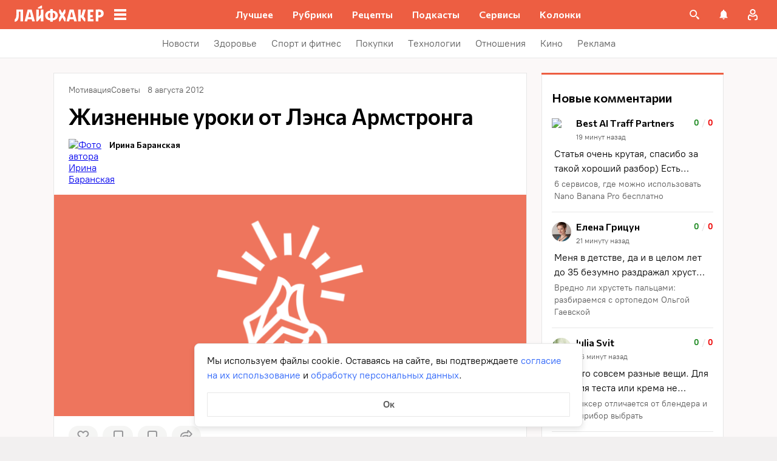

--- FILE ---
content_type: text/css
request_url: https://lifehacker.ru/_nuxt/ContextMenu-CsYHIPm9.css
body_size: 885
content:
@media (min-width:768px){.shutter.tablet[data-v-ba117c2b]{display:none}}@media (min-width:1024px){.shutter.big-tablet[data-v-ba117c2b]{display:none}}@media (min-width:1280px){.shutter.desktop[data-v-ba117c2b]{display:none}}@media (min-width:1440px){.shutter.desktop-wide[data-v-ba117c2b]{display:none}}.shutter__overlay[data-v-ba117c2b],.shutter__panel[data-v-ba117c2b]{bottom:0;left:0;overflow:hidden;overscroll-behavior:none;position:fixed;right:0;top:0}.shutter__overlay[data-v-ba117c2b] *,.shutter__panel[data-v-ba117c2b] *{touch-action:none}.shutter__overlay[data-v-ba117c2b]{background:#000;opacity:.8;will-change:opacity;z-index:1000999}.shutter__panel[data-v-ba117c2b]{background-color:#fff;border-radius:var(--shutter-panel-radius,10px) var(--shutter-panel-radius,10px) 0 0;box-shadow:var(--shutter-panel-shadow,"none");display:flex;flex-direction:column;max-height:90%;opacity:1;padding:0;top:auto;transform:translateY(0);will-change:opacity,transform;z-index:1001000}.shutter__title[data-v-ba117c2b]{color:#000;font-family:Commissioner,Commissioner Fallback,Trebuchet MS,sans-serif;font-size:16px;font-weight:600;line-height:24px;margin:16px 0 12px;padding:0 16px}.shutter__content[data-v-ba117c2b]{display:flex;flex-direction:column;flex-grow:1;min-height:0;overflow-y:auto;overscroll-behavior:contain}.shutter__dragger[data-v-ba117c2b]{flex-shrink:0;height:48px;position:relative;touch-action:none}.shutter__dragger[data-v-ba117c2b]:before{background-color:#e7e7e7;border-radius:2px;content:"";height:4px;left:calc(50% - 18px);position:absolute;top:23px;width:36px}.shutter-fade-enter-active,.shutter-fade-leave-active{transition:opacity .3s ease-in-out}.shutter-fade-enter-from.shutter-fade-enter-from,.shutter-fade-leave-to.shutter-fade-leave-to{opacity:0}.shutter-slide-enter-active{transition:opacity .15s ease-in-out .15s,transform .15s ease-in-out .15s}.shutter-slide-leave-active{transition:opacity .15s ease-out,transform .15s ease-out}.shutter-slide-enter-from.shutter-slide-enter-from,.shutter-slide-leave-to.shutter-slide-leave-to{opacity:0;transform:translateY(100%)}.lh-fade-enter-active,.lh-fade-leave-active{transition:opacity .2s ease-out;will-change:opacity}.lh-fade-enter.lh-fade-enter,.lh-fade-leave-to.lh-fade-leave-to{opacity:0}.lh-slide-top-enter-active,.lh-slide-top-leave-active{transition:opacity .2s ease-in-out,transform .2s ease-in-out;will-change:transform,opacity}.lh-slide-top-enter.lh-slide-top-enter,.lh-slide-top-leave-to.lh-slide-top-leave-to{transform:translateY(-100%)}.lh-slide-bottom-enter-active,.lh-slide-bottom-leave-active{transition:opacity .2s ease-in-out,transform .2s ease-in-out;will-change:transform,opacity}.lh-slide-bottom-enter.lh-slide-bottom-enter,.lh-slide-bottom-leave-to.lh-slide-bottom-leave-to{transform:translateY(100%)}.context-menu[data-v-f564263f]{position:relative}.context-menu__handler[data-v-f564263f]{display:flex}.context-menu__popup[data-v-f564263f]{display:none}@media (min-width:768px){.context-menu__popup[data-v-f564263f]{background:#fff;border:var(--context-menu-popup-border,"0");border-radius:var(--context-menu-popup-radius,4px);box-shadow:var(--context-menu-popup-shadow,0 3px 10px rgba(0,0,0,.2),0 0 100px rgba(0,0,0,.1));display:flex;flex-direction:column;max-height:448px;max-width:var(--context-menu-popup-max-width,"initial");overflow:hidden;position:absolute;width:var(--context-menu-popup-width,320px);z-index:1000099}.context-menu__popup[data-v-f564263f]:has(>.ref-content){z-index:998}}@media (min-width:768px){.context-menu__shutter[data-v-f564263f]{display:none}}


--- FILE ---
content_type: text/css
request_url: https://lifehacker.ru/_nuxt/ArticleCard-D0vsq2xG.css
body_size: 6063
content:
.reaction[data-v-81645c52]{position:relative}.reaction__current[data-v-81645c52]{align-items:center;display:flex;flex-wrap:nowrap;justify-content:center;padding:4px 10px;-webkit-user-select:none;-moz-user-select:none;user-select:none}@media (min-width:768px){.reaction__current[data-v-81645c52]{padding:4px 12px}}.reaction__current-count[data-v-81645c52]{color:#000;color:#969698;font-family:PT Root,PT Root Fallback,Arial,sans-serif;font-size:14px;font-weight:400;font-weight:700;line-height:20px;margin-left:2px}.reaction__current-icon[data-v-81645c52]{height:24px;width:24px}.reaction__current-icon--animation[data-v-81645c52]{animation:zoom-in-zoom-out-81645c52 1s ease 2}.reaction__current-icon--default[data-v-81645c52]{background-image:url("data:image/svg+xml;charset=utf-8,%3Csvg xmlns='http://www.w3.org/2000/svg' width='24' height='24' fill='none' viewBox='0 0 24 24'%3E%3Cpath fill='%23969698' fill-rule='evenodd' d='M7.701 6c-.454 0-.86.087-1.232.253l-.01.004-.01.005a3.2 3.2 0 0 0-1.02.685 3.3 3.3 0 0 0-.689 1.027c-.156.374-.239.786-.239 1.246 0 .456.081.865.235 1.237.177.38.413.716.712 1.016l6.473 6.473 6.473-6.473c.299-.3.527-.634.69-1.01l.004-.011c.166-.371.253-.778.253-1.232s-.087-.86-.253-1.232l-.006-.014-.006-.014a2.9 2.9 0 0 0-.67-1l-.012-.013-.012-.012a2.9 2.9 0 0 0-1-.67l-.015-.006-.014-.006A2.9 2.9 0 0 0 16.14 6c-.444 0-.86.082-1.256.243a3.2 3.2 0 0 0-1.014.681l-1.95 1.982-1.95-1.982a3.2 3.2 0 0 0-1.018-.682A3.2 3.2 0 0 0 7.7 6M5.663 4.423A5 5 0 0 1 7.7 4c.71 0 1.39.13 2.028.398a5.2 5.2 0 0 1 1.66 1.115l.005.006.527.535.533-.541a5.2 5.2 0 0 1 1.659-1.115l.008-.003A5.3 5.3 0 0 1 16.141 4c.704 0 1.379.139 2.014.42a4.9 4.9 0 0 1 1.653 1.113 4.9 4.9 0 0 1 1.112 1.653c.283.638.421 1.32.421 2.034a5 5 0 0 1-.425 2.043 5.2 5.2 0 0 1-1.108 1.624l-7.887 7.887-7.887-7.887a5.5 5.5 0 0 1-1.122-1.61l-.006-.014-.007-.015a5.2 5.2 0 0 1-.398-2.028c0-.71.13-1.39.398-2.028l.005-.012a5.3 5.3 0 0 1 1.11-1.647 5.2 5.2 0 0 1 1.649-1.11' clip-rule='evenodd'/%3E%3C/svg%3E")}.reaction__current-icon--default[data-v-81645c52],.reaction__current-icon--heart[data-v-81645c52]{background-position:50%;background-repeat:no-repeat;background-size:40px 40px;background-size:24px 24px}.reaction__current-icon--heart[data-v-81645c52]{background-image:url("data:image/svg+xml;charset=utf-8,%3Csvg xmlns='http://www.w3.org/2000/svg' width='40' height='40' fill='none' viewBox='0 0 40 40'%3E%3Cmask id='c' fill='%23fff'%3E%3Cpath fill-rule='evenodd' d='M6.275 8.53c-3.058 3.44-3.058 9.017 0 12.456l10.418 11.717c.908 1.02 2.11 1.511 3.299 1.471 1.19.04 2.39-.45 3.298-1.471l10.418-11.717c3.059-3.44 3.059-9.016 0-12.455-3.058-3.44-8.016-3.44-11.074 0l-2.393 2.69a.333.333 0 0 1-.498 0l-2.393-2.69c-3.059-3.44-8.017-3.44-11.075 0' clip-rule='evenodd'/%3E%3C/mask%3E%3Cg filter='url(%23a)'%3E%3Cpath fill='url(%23b)' fill-rule='evenodd' d='M6.275 8.53c-3.058 3.44-3.058 9.017 0 12.456l10.418 11.717c.908 1.02 2.11 1.511 3.299 1.471 1.19.04 2.39-.45 3.298-1.471l10.418-11.717c3.059-3.44 3.059-9.016 0-12.455-3.058-3.44-8.016-3.44-11.074 0l-2.393 2.69a.333.333 0 0 1-.498 0l-2.393-2.69c-3.059-3.44-8.017-3.44-11.075 0' clip-rule='evenodd'/%3E%3C/g%3E%3Cpath fill='%23E617EB' d='m6.275 20.986.311-.277zm0-12.455.311.277zm10.418 24.172-.311.276zm3.299 1.471.014-.416h-.028zm3.298-1.471.312.276zm10.418-11.717-.311-.277zm0-12.455-.311.277zm-11.074 0-.312-.277zm-5.284 0-.312.277zm2.89 2.69.312.278zm-.497 0-.312.278zM6.586 20.71c-2.917-3.282-2.917-8.62 0-11.901l-.622-.554c-3.199 3.597-3.199 9.411 0 13.009zm10.419 11.717L6.586 20.709l-.622.554L16.382 32.98zm2.973 1.332c-1.062.036-2.145-.4-2.973-1.332l-.623.553c.988 1.111 2.307 1.656 3.624 1.612zm0 .833c1.317.044 2.636-.5 3.624-1.611l-.623-.554c-.828.931-1.911 1.368-2.973 1.332zm3.624-1.611L34.02 21.263l-.623-.554-10.418 11.717zM34.02 21.263c3.198-3.598 3.198-9.412 0-13.01l-.623.555c2.918 3.281 2.918 8.62 0 11.9zm0-13.01c-3.224-3.625-8.474-3.625-11.698 0l.623.555c2.892-3.253 7.56-3.253 10.452 0zm-11.698 0-2.393 2.692.623.554 2.393-2.691zm-5.284.555 2.393 2.69.623-.553-2.393-2.691zm-10.452 0c2.893-3.253 7.56-3.253 10.452 0l.623-.554c-3.224-3.626-8.473-3.626-11.697 0zm13.343 2.137a.083.083 0 0 1 .125 0l-.623.554a.75.75 0 0 0 1.121 0z' mask='url(%23c)'/%3E%3Cpath stroke='%23D50DB5' stroke-linecap='round' stroke-width='1.467' d='M27.794 11.294c3.428.958 3.127 4.508 3.127 4.508'/%3E%3Cdefs%3E%3ClinearGradient id='b' x1='19.216' x2='19.216' y1='8.77' y2='34.12' gradientUnits='userSpaceOnUse'%3E%3Cstop stop-color='%23FFB8EF'/%3E%3Cstop offset='.427' stop-color='%23FC7FE0'/%3E%3Cstop offset='1' stop-color='%23E561C7'/%3E%3C/linearGradient%3E%3Cfilter id='a' width='32.02' height='28.226' x='3.981' y='5.951' color-interpolation-filters='sRGB' filterUnits='userSpaceOnUse'%3E%3CfeFlood flood-opacity='0' result='BackgroundImageFix'/%3E%3CfeBlend in='SourceGraphic' in2='BackgroundImageFix' result='shape'/%3E%3CfeColorMatrix in='SourceAlpha' result='hardAlpha' values='0 0 0 0 0 0 0 0 0 0 0 0 0 0 0 0 0 0 127 0'/%3E%3CfeOffset/%3E%3CfeGaussianBlur stdDeviation='.833'/%3E%3CfeComposite in2='hardAlpha' k2='-1' k3='1' operator='arithmetic'/%3E%3CfeColorMatrix values='0 0 0 0 0.991833 0 0 0 0 0.811834 0 0 0 0 0.886747 0 0 0 1 0'/%3E%3CfeBlend in2='shape' result='effect1_innerShadow_7888_3384'/%3E%3C/filter%3E%3C/defs%3E%3C/svg%3E")}.reaction__current-icon--thumbs_up[data-v-81645c52]{background-image:url("data:image/svg+xml;charset=utf-8,%3Csvg xmlns='http://www.w3.org/2000/svg' width='40' height='40' fill='none' viewBox='0 0 40 40'%3E%3Cpath fill='%23EE5E41' stroke='%23282728' stroke-width='.417' d='M5.46 19.58c.115-6.235 8.76-6.802 11.593-8.502s4.34-2.637 5.101-4.846c1.106-3.21 4.372-2.792 5.302.46 1.133 3.968-.767 5.52-1.9 6.653s0 1.133 1.7 1.133 4.534-.188 5.667.567c1.7 1.134 1.134 3.968.567 4.534.378.378 1.134 1.474 1.134 2.834s-.756 2.079-1.134 2.268c.19.189.567 1.02.567 2.834 0 1.813-1.134 2.645-1.7 2.834.188.944.023 2.956-.884 3.863-.702.703-2.395 1.074-5.98 1.175-2.199.063-5.945-.098-10.246-.098-11.016 0-9.902-9.475-9.787-15.71Z'/%3E%3Cpath fill='%23FEF4DD' stroke='%23282728' stroke-width='.42' d='m19.928 19.357.184.256.165-.268.207-.337a1.68 1.68 0 0 1 1.429-.798h3.65c2.81 0 4.642 2.95 3.399 5.468a3.79 3.79 0 0 1-3.399 2.112H14.436c-2.809 0-4.642-2.95-3.398-5.468a3.79 3.79 0 0 1 3.398-2.112h3.252a2.76 2.76 0 0 1 2.24 1.147Z'/%3E%3Cpath stroke='%23282728' stroke-width='.42' d='M14.024 22.938c.32-.921 1.39-2.765 3.106-2.765s1.75 1.844 1.553 2.765M14.792 20.416l.27.646M16.835 19.41l.095.708M18.849 20.387l-.281.675M21.037 22.938c.32-.921 1.39-2.765 3.106-2.765s1.75 1.844 1.553 2.765M21.805 20.416l.269.646M23.847 19.41l.095.708M25.861 20.387l-.28.675'/%3E%3C/svg%3E")}.reaction__current-icon--on_fire[data-v-81645c52],.reaction__current-icon--thumbs_up[data-v-81645c52]{background-position:50%;background-repeat:no-repeat;background-size:40px 40px;background-size:24px 24px}.reaction__current-icon--on_fire[data-v-81645c52]{background-image:url("data:image/svg+xml;charset=utf-8,%3Csvg xmlns='http://www.w3.org/2000/svg' width='40' height='40' fill='none' viewBox='0 0 40 40'%3E%3Cmask id='c' fill='%23fff'%3E%3Cpath d='M35.207 18.198a.74.74 0 0 0 .021-.438.8.8 0 0 0-.231-.383.9.9 0 0 0-.415-.211.9.9 0 0 0-.472.023 6.9 6.9 0 0 0-2.775 1.662c.055-2.784-.711-5.528-2.215-7.938a.8.8 0 0 0-.236-.244.926.926 0 0 0-1-.013q-.764.49-1.455 1.066a25.4 25.4 0 0 0-5.86-6.8.9.9 0 0 0-.57-.2c-.209 0-.41.071-.568.2a25.4 25.4 0 0 0-5.86 6.799 15 15 0 0 0-1.454-1.066.926.926 0 0 0-1 .013.8.8 0 0 0-.237.244c-1.504 2.41-2.27 5.154-2.216 7.938a6.9 6.9 0 0 0-2.774-1.662.9.9 0 0 0-.473-.023.9.9 0 0 0-.414.212.8.8 0 0 0-.231.382.74.74 0 0 0 .02.438c.251.758.374 1.547.365 2.34a20 20 0 0 0 .126 3.903c.424 2.033 3.501 11.564 14.21 11.564 11.729 0 14.477-7.942 15.23-11.564.166-1.296.206-2.603.12-3.906a7.2 7.2 0 0 1 .364-2.336'/%3E%3C/mask%3E%3Cg filter='url(%23a)'%3E%3Cpath fill='url(%23b)' d='M35.207 18.198a.74.74 0 0 0 .021-.438.8.8 0 0 0-.231-.383.9.9 0 0 0-.415-.211.9.9 0 0 0-.472.023 6.9 6.9 0 0 0-2.775 1.662c.055-2.784-.711-5.528-2.215-7.938a.8.8 0 0 0-.236-.244.926.926 0 0 0-1-.013q-.764.49-1.455 1.066a25.4 25.4 0 0 0-5.86-6.8.9.9 0 0 0-.57-.2c-.209 0-.41.071-.568.2a25.4 25.4 0 0 0-5.86 6.799 15 15 0 0 0-1.454-1.066.926.926 0 0 0-1 .013.8.8 0 0 0-.237.244c-1.504 2.41-2.27 5.154-2.216 7.938a6.9 6.9 0 0 0-2.774-1.662.9.9 0 0 0-.473-.023.9.9 0 0 0-.414.212.8.8 0 0 0-.231.382.74.74 0 0 0 .02.438c.251.758.374 1.547.365 2.34a20 20 0 0 0 .126 3.903c.424 2.033 3.501 11.564 14.21 11.564 11.729 0 14.477-7.942 15.23-11.564.166-1.296.206-2.603.12-3.906a7.2 7.2 0 0 1 .364-2.336'/%3E%3C/g%3E%3Cpath stroke='%23E65000' stroke-width='.833' d='M35.207 18.198a.74.74 0 0 0 .021-.438.8.8 0 0 0-.231-.383.9.9 0 0 0-.415-.211.9.9 0 0 0-.472.023 6.9 6.9 0 0 0-2.775 1.662c.055-2.784-.711-5.528-2.215-7.938a.8.8 0 0 0-.236-.244.926.926 0 0 0-1-.013q-.764.49-1.455 1.066a25.4 25.4 0 0 0-5.86-6.8.9.9 0 0 0-.57-.2c-.209 0-.41.071-.568.2a25.4 25.4 0 0 0-5.86 6.799 15 15 0 0 0-1.454-1.066.926.926 0 0 0-1 .013.8.8 0 0 0-.237.244c-1.504 2.41-2.27 5.154-2.216 7.938a6.9 6.9 0 0 0-2.774-1.662.9.9 0 0 0-.473-.023.9.9 0 0 0-.414.212.8.8 0 0 0-.231.382.74.74 0 0 0 .02.438c.251.758.374 1.547.365 2.34a20 20 0 0 0 .126 3.903c.424 2.033 3.501 11.564 14.21 11.564 11.729 0 14.477-7.942 15.23-11.564.166-1.296.206-2.603.12-3.906a7.2 7.2 0 0 1 .364-2.336Z' mask='url(%23c)'/%3E%3Cpath stroke='%23E72A00' stroke-linecap='round' stroke-width='1.467' d='M22.097 17.596c-.639-.899-1.606-1.763-2.096-1.763-.491 0-1.458.864-2.096 1.763'/%3E%3Cpath fill='url(%23d)' d='M25.555 30.727c0 2.935-1.01 5.314-5.556 5.314s-5.555-2.379-5.555-5.314 3.979-8.895 5.555-8.895 5.556 5.96 5.556 8.895'/%3E%3Cdefs%3E%3ClinearGradient id='b' x1='20' x2='20' y1='4.722' y2='27.156' gradientUnits='userSpaceOnUse'%3E%3Cstop stop-color='%23FFFA7E'/%3E%3Cstop offset='1' stop-color='%23FF6B00'/%3E%3C/linearGradient%3E%3ClinearGradient id='d' x1='19.999' x2='19.999' y1='27.409' y2='36.041' gradientUnits='userSpaceOnUse'%3E%3Cstop stop-color='%23FFBC7E'/%3E%3Cstop offset='1' stop-color='%23FD5A1A'/%3E%3C/linearGradient%3E%3Cfilter id='a' width='30.503' height='31.282' x='4.748' y='4.722' color-interpolation-filters='sRGB' filterUnits='userSpaceOnUse'%3E%3CfeFlood flood-opacity='0' result='BackgroundImageFix'/%3E%3CfeBlend in='SourceGraphic' in2='BackgroundImageFix' result='shape'/%3E%3CfeColorMatrix in='SourceAlpha' result='hardAlpha' values='0 0 0 0 0 0 0 0 0 0 0 0 0 0 0 0 0 0 127 0'/%3E%3CfeOffset/%3E%3CfeGaussianBlur stdDeviation='.833'/%3E%3CfeComposite in2='hardAlpha' k2='-1' k3='1' operator='arithmetic'/%3E%3CfeColorMatrix values='0 0 0 0 1 0 0 0 0 0.807963 0 0 0 0 0.435186 0 0 0 1 0'/%3E%3CfeBlend in2='shape' result='effect1_innerShadow_7214_81425'/%3E%3C/filter%3E%3C/defs%3E%3C/svg%3E")}.reaction__current-icon--thumbs_down[data-v-81645c52]{background-image:url("data:image/svg+xml;charset=utf-8,%3Csvg xmlns='http://www.w3.org/2000/svg' width='40' height='40' fill='none' viewBox='0 0 40 40'%3E%3Cg filter='url(%23a)'%3E%3Cpath fill='url(%23b)' d='M5.652 20.42c.115 6.235 8.76 6.802 11.594 8.502s4.34 2.636 5.1 4.846c1.107 3.21 4.372 2.792 5.302-.46 1.134-3.968-.767-5.52-1.9-6.653s0-1.134 1.7-1.134 4.534.19 5.668-.566c1.7-1.134 1.133-3.968.566-4.535.378-.378 1.134-1.473 1.134-2.834s-.756-2.078-1.134-2.267c.19-.189.567-1.02.567-2.834 0-1.813-1.133-2.645-1.7-2.834.189-.944.023-2.956-.883-3.863-.703-.703-2.395-1.074-5.981-1.176-2.199-.062-5.945.099-10.246.099-11.015 0-9.902 9.475-9.787 15.71'/%3E%3C/g%3E%3Cpath stroke='%23559DFF' stroke-width='.417' d='M5.652 20.42c.115 6.235 8.76 6.802 11.594 8.502s4.34 2.636 5.1 4.846c1.107 3.21 4.372 2.792 5.302-.46 1.134-3.968-.767-5.52-1.9-6.653s0-1.134 1.7-1.134 4.534.19 5.668-.566c1.7-1.134 1.133-3.968.566-4.535.378-.378 1.134-1.473 1.134-2.834s-.756-2.078-1.134-2.267c.19-.189.567-1.02.567-2.834 0-1.813-1.133-2.645-1.7-2.834.189-.944.023-2.956-.883-3.863-.703-.703-2.395-1.074-5.981-1.176-2.199-.062-5.945.099-10.246.099-11.015 0-9.902 9.475-9.787 15.71Z'/%3E%3Cpath stroke='%230A45DE' stroke-linecap='round' stroke-width='1.467' d='M33.582 19.886h-9.76c-1.457 0-2.337.373-2.71 1.694M33.152 14.863h-8.854c-1.714 0-2.748.373-3.186 1.694M32.24 9.187h-6.1c-1.832 0-2.938.373-3.406 1.694M24.249 35.27c1.4-3.892-2.685-3.82-2.685-3.82'/%3E%3Cdefs%3E%3ClinearGradient id='b' x1='20.192' x2='20.192' y1='29.583' y2='4.598' gradientUnits='userSpaceOnUse'%3E%3Cstop stop-color='%237196F6'/%3E%3Cstop offset='1' stop-color='%2393F1FE'/%3E%3C/linearGradient%3E%3Cfilter id='a' width='29.665' height='31.791' x='5.36' y='4.39' color-interpolation-filters='sRGB' filterUnits='userSpaceOnUse'%3E%3CfeFlood flood-opacity='0' result='BackgroundImageFix'/%3E%3CfeBlend in='SourceGraphic' in2='BackgroundImageFix' result='shape'/%3E%3CfeColorMatrix in='SourceAlpha' result='hardAlpha' values='0 0 0 0 0 0 0 0 0 0 0 0 0 0 0 0 0 0 127 0'/%3E%3CfeOffset/%3E%3CfeGaussianBlur stdDeviation='.833'/%3E%3CfeComposite in2='hardAlpha' k2='-1' k3='1' operator='arithmetic'/%3E%3CfeColorMatrix values='0 0 0 0 0.610186 0 0 0 0 0.906444 0 0 0 0 1 0 0 0 1 0'/%3E%3CfeBlend in2='shape' result='effect1_innerShadow_7888_3404'/%3E%3C/filter%3E%3C/defs%3E%3C/svg%3E")}.reaction__current-icon--angry[data-v-81645c52],.reaction__current-icon--thumbs_down[data-v-81645c52]{background-position:50%;background-repeat:no-repeat;background-size:40px 40px;background-size:24px 24px}.reaction__current-icon--angry[data-v-81645c52]{background-image:url("data:image/svg+xml;charset=utf-8,%3Csvg xmlns='http://www.w3.org/2000/svg' width='40' height='40' fill='none' viewBox='0 0 40 40'%3E%3Cg filter='url(%23a)'%3E%3Ccircle cx='19.586' cy='20' r='16.667' fill='url(%23b)'/%3E%3C/g%3E%3Ccircle cx='19.586' cy='20' r='16.458' stroke='%23A16BFF' stroke-width='.417'/%3E%3Cpath stroke='%236430A6' stroke-linecap='round' stroke-linejoin='round' stroke-width='1.467' d='M23.96 22.084c-.625-1.233-1.892-3.627-4.395-3.627-2.318 0-3.548 2.214-4.216 3.352'/%3E%3Ccircle cx='12.641' cy='16.236' r='1.389' fill='%236430A6'/%3E%3Ccircle cx='26.53' cy='16.236' r='1.389' fill='%236430A6'/%3E%3Cpath stroke='%236430A6' stroke-linecap='round' stroke-linejoin='round' stroke-width='1.467' d='m23.01 13.669 5.13-3.143M16.166 13.668l-5.13-3.142'/%3E%3Cdefs%3E%3ClinearGradient id='b' x1='19.586' x2='19.586' y1='16.667' y2='39.167' gradientUnits='userSpaceOnUse'%3E%3Cstop stop-color='%23E3CEFF'/%3E%3Cstop offset='1' stop-color='%238D57F7'/%3E%3C/linearGradient%3E%3Cfilter id='a' width='33.334' height='33.333' x='2.919' y='3.333' color-interpolation-filters='sRGB' filterUnits='userSpaceOnUse'%3E%3CfeFlood flood-opacity='0' result='BackgroundImageFix'/%3E%3CfeBlend in='SourceGraphic' in2='BackgroundImageFix' result='shape'/%3E%3CfeColorMatrix in='SourceAlpha' result='hardAlpha' values='0 0 0 0 0 0 0 0 0 0 0 0 0 0 0 0 0 0 127 0'/%3E%3CfeOffset/%3E%3CfeGaussianBlur stdDeviation='.833'/%3E%3CfeComposite in2='hardAlpha' k2='-1' k3='1' operator='arithmetic'/%3E%3CfeColorMatrix values='0 0 0 0 0.855346 0 0 0 0 0.772686 0 0 0 0 1 0 0 0 1 0'/%3E%3CfeBlend in2='shape' result='effect1_innerShadow_7888_3412'/%3E%3C/filter%3E%3C/defs%3E%3C/svg%3E")}.reaction__menu[data-v-81645c52]{background:#fff;border:1px solid #e7e7e7;border-radius:4px;bottom:calc(100% + 4px);box-shadow:0 0 10px #0000001a;display:flex;flex-wrap:nowrap;left:-8px;padding:4px;position:absolute;z-index:1}.reaction__menu[data-v-81645c52]:before{background:transparent;content:"";display:block;height:6px;left:0;position:absolute;top:100%;width:100%}.reaction__menu-item[data-v-81645c52]{border-radius:2px;overflow:hidden;padding:4px}.reaction__menu-item--current[data-v-81645c52]{background-color:#f3f5fc}.reaction__menu-item--current .reaction__menu-count[data-v-81645c52]{color:#000}@media (hover:hover){.reaction__menu-item[data-v-81645c52]:hover{background-color:var(--bg-color-substrate-2)}.reaction__menu-item:hover .reaction__menu-count[data-v-81645c52]{color:#000}.reaction__menu-item:hover .reaction__menu-icon[data-v-81645c52]{transform:scale(1.3);transform-origin:center center}}.reaction__menu-icon[data-v-81645c52]{height:40px;transition:transform .3s;width:40px;will-change:transform}.reaction__menu-icon--heart[data-v-81645c52]{background-image:url("data:image/svg+xml;charset=utf-8,%3Csvg xmlns='http://www.w3.org/2000/svg' width='40' height='40' fill='none' viewBox='0 0 40 40'%3E%3Cmask id='c' fill='%23fff'%3E%3Cpath fill-rule='evenodd' d='M6.275 8.53c-3.058 3.44-3.058 9.017 0 12.456l10.418 11.717c.908 1.02 2.11 1.511 3.299 1.471 1.19.04 2.39-.45 3.298-1.471l10.418-11.717c3.059-3.44 3.059-9.016 0-12.455-3.058-3.44-8.016-3.44-11.074 0l-2.393 2.69a.333.333 0 0 1-.498 0l-2.393-2.69c-3.059-3.44-8.017-3.44-11.075 0' clip-rule='evenodd'/%3E%3C/mask%3E%3Cg filter='url(%23a)'%3E%3Cpath fill='url(%23b)' fill-rule='evenodd' d='M6.275 8.53c-3.058 3.44-3.058 9.017 0 12.456l10.418 11.717c.908 1.02 2.11 1.511 3.299 1.471 1.19.04 2.39-.45 3.298-1.471l10.418-11.717c3.059-3.44 3.059-9.016 0-12.455-3.058-3.44-8.016-3.44-11.074 0l-2.393 2.69a.333.333 0 0 1-.498 0l-2.393-2.69c-3.059-3.44-8.017-3.44-11.075 0' clip-rule='evenodd'/%3E%3C/g%3E%3Cpath fill='%23E617EB' d='m6.275 20.986.311-.277zm0-12.455.311.277zm10.418 24.172-.311.276zm3.299 1.471.014-.416h-.028zm3.298-1.471.312.276zm10.418-11.717-.311-.277zm0-12.455-.311.277zm-11.074 0-.312-.277zm-5.284 0-.312.277zm2.89 2.69.312.278zm-.497 0-.312.278zM6.586 20.71c-2.917-3.282-2.917-8.62 0-11.901l-.622-.554c-3.199 3.597-3.199 9.411 0 13.009zm10.419 11.717L6.586 20.709l-.622.554L16.382 32.98zm2.973 1.332c-1.062.036-2.145-.4-2.973-1.332l-.623.553c.988 1.111 2.307 1.656 3.624 1.612zm0 .833c1.317.044 2.636-.5 3.624-1.611l-.623-.554c-.828.931-1.911 1.368-2.973 1.332zm3.624-1.611L34.02 21.263l-.623-.554-10.418 11.717zM34.02 21.263c3.198-3.598 3.198-9.412 0-13.01l-.623.555c2.918 3.281 2.918 8.62 0 11.9zm0-13.01c-3.224-3.625-8.474-3.625-11.698 0l.623.555c2.892-3.253 7.56-3.253 10.452 0zm-11.698 0-2.393 2.692.623.554 2.393-2.691zm-5.284.555 2.393 2.69.623-.553-2.393-2.691zm-10.452 0c2.893-3.253 7.56-3.253 10.452 0l.623-.554c-3.224-3.626-8.473-3.626-11.697 0zm13.343 2.137a.083.083 0 0 1 .125 0l-.623.554a.75.75 0 0 0 1.121 0z' mask='url(%23c)'/%3E%3Cpath stroke='%23D50DB5' stroke-linecap='round' stroke-width='1.467' d='M27.794 11.294c3.428.958 3.127 4.508 3.127 4.508'/%3E%3Cdefs%3E%3ClinearGradient id='b' x1='19.216' x2='19.216' y1='8.77' y2='34.12' gradientUnits='userSpaceOnUse'%3E%3Cstop stop-color='%23FFB8EF'/%3E%3Cstop offset='.427' stop-color='%23FC7FE0'/%3E%3Cstop offset='1' stop-color='%23E561C7'/%3E%3C/linearGradient%3E%3Cfilter id='a' width='32.02' height='28.226' x='3.981' y='5.951' color-interpolation-filters='sRGB' filterUnits='userSpaceOnUse'%3E%3CfeFlood flood-opacity='0' result='BackgroundImageFix'/%3E%3CfeBlend in='SourceGraphic' in2='BackgroundImageFix' result='shape'/%3E%3CfeColorMatrix in='SourceAlpha' result='hardAlpha' values='0 0 0 0 0 0 0 0 0 0 0 0 0 0 0 0 0 0 127 0'/%3E%3CfeOffset/%3E%3CfeGaussianBlur stdDeviation='.833'/%3E%3CfeComposite in2='hardAlpha' k2='-1' k3='1' operator='arithmetic'/%3E%3CfeColorMatrix values='0 0 0 0 0.991833 0 0 0 0 0.811834 0 0 0 0 0.886747 0 0 0 1 0'/%3E%3CfeBlend in2='shape' result='effect1_innerShadow_7888_3384'/%3E%3C/filter%3E%3C/defs%3E%3C/svg%3E")}.reaction__menu-icon--heart[data-v-81645c52],.reaction__menu-icon--thumbs_up[data-v-81645c52]{background-position:50%;background-repeat:no-repeat;background-size:40px 40px}.reaction__menu-icon--thumbs_up[data-v-81645c52]{background-image:url("data:image/svg+xml;charset=utf-8,%3Csvg xmlns='http://www.w3.org/2000/svg' width='40' height='40' fill='none' viewBox='0 0 40 40'%3E%3Cpath fill='%23EE5E41' stroke='%23282728' stroke-width='.417' d='M5.46 19.58c.115-6.235 8.76-6.802 11.593-8.502s4.34-2.637 5.101-4.846c1.106-3.21 4.372-2.792 5.302.46 1.133 3.968-.767 5.52-1.9 6.653s0 1.133 1.7 1.133 4.534-.188 5.667.567c1.7 1.134 1.134 3.968.567 4.534.378.378 1.134 1.474 1.134 2.834s-.756 2.079-1.134 2.268c.19.189.567 1.02.567 2.834 0 1.813-1.134 2.645-1.7 2.834.188.944.023 2.956-.884 3.863-.702.703-2.395 1.074-5.98 1.175-2.199.063-5.945-.098-10.246-.098-11.016 0-9.902-9.475-9.787-15.71Z'/%3E%3Cpath fill='%23FEF4DD' stroke='%23282728' stroke-width='.42' d='m19.928 19.357.184.256.165-.268.207-.337a1.68 1.68 0 0 1 1.429-.798h3.65c2.81 0 4.642 2.95 3.399 5.468a3.79 3.79 0 0 1-3.399 2.112H14.436c-2.809 0-4.642-2.95-3.398-5.468a3.79 3.79 0 0 1 3.398-2.112h3.252a2.76 2.76 0 0 1 2.24 1.147Z'/%3E%3Cpath stroke='%23282728' stroke-width='.42' d='M14.024 22.938c.32-.921 1.39-2.765 3.106-2.765s1.75 1.844 1.553 2.765M14.792 20.416l.27.646M16.835 19.41l.095.708M18.849 20.387l-.281.675M21.037 22.938c.32-.921 1.39-2.765 3.106-2.765s1.75 1.844 1.553 2.765M21.805 20.416l.269.646M23.847 19.41l.095.708M25.861 20.387l-.28.675'/%3E%3C/svg%3E")}.reaction__menu-icon--on_fire[data-v-81645c52]{background-image:url("data:image/svg+xml;charset=utf-8,%3Csvg xmlns='http://www.w3.org/2000/svg' width='40' height='40' fill='none' viewBox='0 0 40 40'%3E%3Cmask id='c' fill='%23fff'%3E%3Cpath d='M35.207 18.198a.74.74 0 0 0 .021-.438.8.8 0 0 0-.231-.383.9.9 0 0 0-.415-.211.9.9 0 0 0-.472.023 6.9 6.9 0 0 0-2.775 1.662c.055-2.784-.711-5.528-2.215-7.938a.8.8 0 0 0-.236-.244.926.926 0 0 0-1-.013q-.764.49-1.455 1.066a25.4 25.4 0 0 0-5.86-6.8.9.9 0 0 0-.57-.2c-.209 0-.41.071-.568.2a25.4 25.4 0 0 0-5.86 6.799 15 15 0 0 0-1.454-1.066.926.926 0 0 0-1 .013.8.8 0 0 0-.237.244c-1.504 2.41-2.27 5.154-2.216 7.938a6.9 6.9 0 0 0-2.774-1.662.9.9 0 0 0-.473-.023.9.9 0 0 0-.414.212.8.8 0 0 0-.231.382.74.74 0 0 0 .02.438c.251.758.374 1.547.365 2.34a20 20 0 0 0 .126 3.903c.424 2.033 3.501 11.564 14.21 11.564 11.729 0 14.477-7.942 15.23-11.564.166-1.296.206-2.603.12-3.906a7.2 7.2 0 0 1 .364-2.336'/%3E%3C/mask%3E%3Cg filter='url(%23a)'%3E%3Cpath fill='url(%23b)' d='M35.207 18.198a.74.74 0 0 0 .021-.438.8.8 0 0 0-.231-.383.9.9 0 0 0-.415-.211.9.9 0 0 0-.472.023 6.9 6.9 0 0 0-2.775 1.662c.055-2.784-.711-5.528-2.215-7.938a.8.8 0 0 0-.236-.244.926.926 0 0 0-1-.013q-.764.49-1.455 1.066a25.4 25.4 0 0 0-5.86-6.8.9.9 0 0 0-.57-.2c-.209 0-.41.071-.568.2a25.4 25.4 0 0 0-5.86 6.799 15 15 0 0 0-1.454-1.066.926.926 0 0 0-1 .013.8.8 0 0 0-.237.244c-1.504 2.41-2.27 5.154-2.216 7.938a6.9 6.9 0 0 0-2.774-1.662.9.9 0 0 0-.473-.023.9.9 0 0 0-.414.212.8.8 0 0 0-.231.382.74.74 0 0 0 .02.438c.251.758.374 1.547.365 2.34a20 20 0 0 0 .126 3.903c.424 2.033 3.501 11.564 14.21 11.564 11.729 0 14.477-7.942 15.23-11.564.166-1.296.206-2.603.12-3.906a7.2 7.2 0 0 1 .364-2.336'/%3E%3C/g%3E%3Cpath stroke='%23E65000' stroke-width='.833' d='M35.207 18.198a.74.74 0 0 0 .021-.438.8.8 0 0 0-.231-.383.9.9 0 0 0-.415-.211.9.9 0 0 0-.472.023 6.9 6.9 0 0 0-2.775 1.662c.055-2.784-.711-5.528-2.215-7.938a.8.8 0 0 0-.236-.244.926.926 0 0 0-1-.013q-.764.49-1.455 1.066a25.4 25.4 0 0 0-5.86-6.8.9.9 0 0 0-.57-.2c-.209 0-.41.071-.568.2a25.4 25.4 0 0 0-5.86 6.799 15 15 0 0 0-1.454-1.066.926.926 0 0 0-1 .013.8.8 0 0 0-.237.244c-1.504 2.41-2.27 5.154-2.216 7.938a6.9 6.9 0 0 0-2.774-1.662.9.9 0 0 0-.473-.023.9.9 0 0 0-.414.212.8.8 0 0 0-.231.382.74.74 0 0 0 .02.438c.251.758.374 1.547.365 2.34a20 20 0 0 0 .126 3.903c.424 2.033 3.501 11.564 14.21 11.564 11.729 0 14.477-7.942 15.23-11.564.166-1.296.206-2.603.12-3.906a7.2 7.2 0 0 1 .364-2.336Z' mask='url(%23c)'/%3E%3Cpath stroke='%23E72A00' stroke-linecap='round' stroke-width='1.467' d='M22.097 17.596c-.639-.899-1.606-1.763-2.096-1.763-.491 0-1.458.864-2.096 1.763'/%3E%3Cpath fill='url(%23d)' d='M25.555 30.727c0 2.935-1.01 5.314-5.556 5.314s-5.555-2.379-5.555-5.314 3.979-8.895 5.555-8.895 5.556 5.96 5.556 8.895'/%3E%3Cdefs%3E%3ClinearGradient id='b' x1='20' x2='20' y1='4.722' y2='27.156' gradientUnits='userSpaceOnUse'%3E%3Cstop stop-color='%23FFFA7E'/%3E%3Cstop offset='1' stop-color='%23FF6B00'/%3E%3C/linearGradient%3E%3ClinearGradient id='d' x1='19.999' x2='19.999' y1='27.409' y2='36.041' gradientUnits='userSpaceOnUse'%3E%3Cstop stop-color='%23FFBC7E'/%3E%3Cstop offset='1' stop-color='%23FD5A1A'/%3E%3C/linearGradient%3E%3Cfilter id='a' width='30.503' height='31.282' x='4.748' y='4.722' color-interpolation-filters='sRGB' filterUnits='userSpaceOnUse'%3E%3CfeFlood flood-opacity='0' result='BackgroundImageFix'/%3E%3CfeBlend in='SourceGraphic' in2='BackgroundImageFix' result='shape'/%3E%3CfeColorMatrix in='SourceAlpha' result='hardAlpha' values='0 0 0 0 0 0 0 0 0 0 0 0 0 0 0 0 0 0 127 0'/%3E%3CfeOffset/%3E%3CfeGaussianBlur stdDeviation='.833'/%3E%3CfeComposite in2='hardAlpha' k2='-1' k3='1' operator='arithmetic'/%3E%3CfeColorMatrix values='0 0 0 0 1 0 0 0 0 0.807963 0 0 0 0 0.435186 0 0 0 1 0'/%3E%3CfeBlend in2='shape' result='effect1_innerShadow_7214_81425'/%3E%3C/filter%3E%3C/defs%3E%3C/svg%3E")}.reaction__menu-icon--on_fire[data-v-81645c52],.reaction__menu-icon--thumbs_down[data-v-81645c52]{background-position:50%;background-repeat:no-repeat;background-size:40px 40px}.reaction__menu-icon--thumbs_down[data-v-81645c52]{background-image:url("data:image/svg+xml;charset=utf-8,%3Csvg xmlns='http://www.w3.org/2000/svg' width='40' height='40' fill='none' viewBox='0 0 40 40'%3E%3Cg filter='url(%23a)'%3E%3Cpath fill='url(%23b)' d='M5.652 20.42c.115 6.235 8.76 6.802 11.594 8.502s4.34 2.636 5.1 4.846c1.107 3.21 4.372 2.792 5.302-.46 1.134-3.968-.767-5.52-1.9-6.653s0-1.134 1.7-1.134 4.534.19 5.668-.566c1.7-1.134 1.133-3.968.566-4.535.378-.378 1.134-1.473 1.134-2.834s-.756-2.078-1.134-2.267c.19-.189.567-1.02.567-2.834 0-1.813-1.133-2.645-1.7-2.834.189-.944.023-2.956-.883-3.863-.703-.703-2.395-1.074-5.981-1.176-2.199-.062-5.945.099-10.246.099-11.015 0-9.902 9.475-9.787 15.71'/%3E%3C/g%3E%3Cpath stroke='%23559DFF' stroke-width='.417' d='M5.652 20.42c.115 6.235 8.76 6.802 11.594 8.502s4.34 2.636 5.1 4.846c1.107 3.21 4.372 2.792 5.302-.46 1.134-3.968-.767-5.52-1.9-6.653s0-1.134 1.7-1.134 4.534.19 5.668-.566c1.7-1.134 1.133-3.968.566-4.535.378-.378 1.134-1.473 1.134-2.834s-.756-2.078-1.134-2.267c.19-.189.567-1.02.567-2.834 0-1.813-1.133-2.645-1.7-2.834.189-.944.023-2.956-.883-3.863-.703-.703-2.395-1.074-5.981-1.176-2.199-.062-5.945.099-10.246.099-11.015 0-9.902 9.475-9.787 15.71Z'/%3E%3Cpath stroke='%230A45DE' stroke-linecap='round' stroke-width='1.467' d='M33.582 19.886h-9.76c-1.457 0-2.337.373-2.71 1.694M33.152 14.863h-8.854c-1.714 0-2.748.373-3.186 1.694M32.24 9.187h-6.1c-1.832 0-2.938.373-3.406 1.694M24.249 35.27c1.4-3.892-2.685-3.82-2.685-3.82'/%3E%3Cdefs%3E%3ClinearGradient id='b' x1='20.192' x2='20.192' y1='29.583' y2='4.598' gradientUnits='userSpaceOnUse'%3E%3Cstop stop-color='%237196F6'/%3E%3Cstop offset='1' stop-color='%2393F1FE'/%3E%3C/linearGradient%3E%3Cfilter id='a' width='29.665' height='31.791' x='5.36' y='4.39' color-interpolation-filters='sRGB' filterUnits='userSpaceOnUse'%3E%3CfeFlood flood-opacity='0' result='BackgroundImageFix'/%3E%3CfeBlend in='SourceGraphic' in2='BackgroundImageFix' result='shape'/%3E%3CfeColorMatrix in='SourceAlpha' result='hardAlpha' values='0 0 0 0 0 0 0 0 0 0 0 0 0 0 0 0 0 0 127 0'/%3E%3CfeOffset/%3E%3CfeGaussianBlur stdDeviation='.833'/%3E%3CfeComposite in2='hardAlpha' k2='-1' k3='1' operator='arithmetic'/%3E%3CfeColorMatrix values='0 0 0 0 0.610186 0 0 0 0 0.906444 0 0 0 0 1 0 0 0 1 0'/%3E%3CfeBlend in2='shape' result='effect1_innerShadow_7888_3404'/%3E%3C/filter%3E%3C/defs%3E%3C/svg%3E")}.reaction__menu-icon--angry[data-v-81645c52]{background-image:url("data:image/svg+xml;charset=utf-8,%3Csvg xmlns='http://www.w3.org/2000/svg' width='40' height='40' fill='none' viewBox='0 0 40 40'%3E%3Cg filter='url(%23a)'%3E%3Ccircle cx='19.586' cy='20' r='16.667' fill='url(%23b)'/%3E%3C/g%3E%3Ccircle cx='19.586' cy='20' r='16.458' stroke='%23A16BFF' stroke-width='.417'/%3E%3Cpath stroke='%236430A6' stroke-linecap='round' stroke-linejoin='round' stroke-width='1.467' d='M23.96 22.084c-.625-1.233-1.892-3.627-4.395-3.627-2.318 0-3.548 2.214-4.216 3.352'/%3E%3Ccircle cx='12.641' cy='16.236' r='1.389' fill='%236430A6'/%3E%3Ccircle cx='26.53' cy='16.236' r='1.389' fill='%236430A6'/%3E%3Cpath stroke='%236430A6' stroke-linecap='round' stroke-linejoin='round' stroke-width='1.467' d='m23.01 13.669 5.13-3.143M16.166 13.668l-5.13-3.142'/%3E%3Cdefs%3E%3ClinearGradient id='b' x1='19.586' x2='19.586' y1='16.667' y2='39.167' gradientUnits='userSpaceOnUse'%3E%3Cstop stop-color='%23E3CEFF'/%3E%3Cstop offset='1' stop-color='%238D57F7'/%3E%3C/linearGradient%3E%3Cfilter id='a' width='33.334' height='33.333' x='2.919' y='3.333' color-interpolation-filters='sRGB' filterUnits='userSpaceOnUse'%3E%3CfeFlood flood-opacity='0' result='BackgroundImageFix'/%3E%3CfeBlend in='SourceGraphic' in2='BackgroundImageFix' result='shape'/%3E%3CfeColorMatrix in='SourceAlpha' result='hardAlpha' values='0 0 0 0 0 0 0 0 0 0 0 0 0 0 0 0 0 0 127 0'/%3E%3CfeOffset/%3E%3CfeGaussianBlur stdDeviation='.833'/%3E%3CfeComposite in2='hardAlpha' k2='-1' k3='1' operator='arithmetic'/%3E%3CfeColorMatrix values='0 0 0 0 0.855346 0 0 0 0 0.772686 0 0 0 0 1 0 0 0 1 0'/%3E%3CfeBlend in2='shape' result='effect1_innerShadow_7888_3412'/%3E%3C/filter%3E%3C/defs%3E%3C/svg%3E");background-position:50%;background-repeat:no-repeat;background-size:40px 40px}.reaction__menu-count[data-v-81645c52]{color:#5c5c5c;color:#969698;font-family:PT Root,PT Root Fallback,Arial,sans-serif;font-size:12px;font-weight:400;line-height:18px;margin-top:2px;text-align:center}@keyframes zoom-in-zoom-out-81645c52{0%{transform:scale(1)}50%{transform:scale(1.5)}to{transform:scale(1)}}.reaction .animation__heartbeat[data-v-81645c52]{animation:heartbeat-81645c52 .6s ease-in 0s 1 normal forwards}@keyframes heartbeat-81645c52{0%{animation-timing-function:ease-in;transform:scale(1)}50%{animation-timing-function:ease-out;transform:scale(1.16)}66.666666%{animation-timing-function:ease-in;transform:scale(1)}83.333333%{animation-timing-function:ease-out;transform:scale(1.16)}to{transform:scale(1)}}.article-card-actions[data-v-0a909333],.article-card-actions__action[data-v-0a909333]{align-items:center;display:flex}.article-card-actions__action[data-v-0a909333]{background-color:#f5f5f4;border-radius:40px;cursor:pointer;min-width:0;padding:4px 10px;text-decoration:none;transition:background-color .3s}@media (min-width:768px){.article-card-actions__action[data-v-0a909333]{padding:4px 12px}}.article-card-actions__action--reaction[data-v-0a909333]{padding:0}.article-card-actions__action[data-v-0a909333] .svg-asset{height:24px;width:24px}.article-card-actions__action[data-v-0a909333] .svg-asset svg{height:24px;width:24px;stroke:#969698;stroke-width:2px;fill:none}@media (hover:hover){.article-card-actions__action[data-v-0a909333]:hover{background-color:var(--bg-color-substrate-2)}}.article-card-actions__action span[data-v-0a909333]{color:#000;color:#969698;font-family:PT Root,PT Root Fallback,Arial,sans-serif;font-size:14px;font-weight:400;font-weight:700;line-height:20px;margin-left:2px}.article-card-actions__action[data-v-0a909333]:not(:last-child){margin-right:8px}.article-card-actions__favorite[data-v-0a909333]{overflow:hidden}.article-card-actions__favorite .lh-button-icon__text[data-v-0a909333]{color:#5c5c5c}@media (min-width:768px){.article-card-actions__favorite[data-v-0a909333]{overflow:inherit}}.article-card-actions__comments-count[data-v-0a909333]{flex-shrink:0}.article-note_empty+.article__actions[data-v-0a909333]{margin-top:16px}@media (min-width:1280px){.article-note_empty+.article__actions[data-v-0a909333]{margin-top:0}}.article-card{background:#fff;display:flex;flex-direction:column;margin:0 0 32px;max-width:100vw;padding-top:16px;position:relative}@media (min-width:768px){.article-card{margin-bottom:40px;max-width:642px}.article-card--promo{padding-top:16px}}@media (min-width:1024px){.article-card{max-width:782px}}.article-card__date{color:#5c5c5c;display:block;font-family:PT Root,PT Root Fallback,Arial,sans-serif;font-size:14px;font-style:normal;font-weight:400;line-height:20px;margin-bottom:4px;text-decoration:none}@media (min-width:768px){.article-card__date{margin-bottom:8px}}@media (hover:hover){.article-card__date:not(span):hover{color:#000}}.article-card__title{color:#000;font-family:Commissioner,Commissioner Fallback,Trebuchet MS,sans-serif;font-size:28px;font-weight:600;line-height:36px;overflow-wrap:break-word;padding-bottom:8px;text-decoration:none}@media (min-width:768px){.article-card__title{font-size:36px;line-height:44px}}.article-card__title--only{margin-bottom:0;padding-bottom:4px}@media (min-width:768px){.article-card__title{padding-bottom:12px}.article-card__title--only{padding-bottom:4px}}.article-card__cover{background:url(./placeholder-DXKYt18n.svg) top/cover no-repeat;color:transparent;display:block;line-height:0;margin:16px auto 0;text-decoration:none;width:100%}.article-card__above-cover{padding:0 16px}@media (min-width:768px){.article-card__above-cover{padding:0}}@media (min-width:1024px){.article-card__above-cover{padding:0 24px}}.article-card__subtitle{color:#000;font-family:PT Root,PT Root Fallback,Arial,sans-serif;font-size:16px;font-weight:400;line-height:24px;overflow:hidden}@media (min-width:768px){.article-card__subtitle{font-size:18px;line-height:26px}}.article-card__subtitle:empty{display:none}.article-card__subtitle a{border-bottom:2px solid transparent;color:var(--main-color-2);text-decoration:none}@media (hover:hover){.article-card__subtitle a:hover{border-bottom:2px solid var(--main-color-2)}}.article-card__subtitle a:visited{color:#7142d6}@media (hover:hover){.article-card__subtitle a:visited:hover{border-bottom:2px solid #7142d6}}.article-card__meta{margin-bottom:4px}@media (min-width:768px){.article-card__meta{margin-bottom:8px}}.article-card__admin-panel{margin-top:16px;position:relative;z-index:3}.article-card__actions{border-bottom:1px solid #e7e7e7;margin:0 16px;padding:16px 0}@media (min-width:768px){.article-card__actions{margin:0}}@media (min-width:1024px){.article-card__actions{margin:0 24px}}.article-card .article-card__cover .app-picture__img{height:auto;-o-object-fit:fill;object-fit:fill}


--- FILE ---
content_type: text/css
request_url: https://lifehacker.ru/_nuxt/CookieBanner-DVXxgAL1.css
body_size: 210
content:
.cookie-banner[data-v-2ac3178c]{background-color:#fff;border:1px solid #e7e7e7;border-radius:8px;bottom:16px;box-shadow:0 4px 10px #0000001a;font-family:PT Root,PT Root Fallback,Arial,sans-serif;font-size:16px;left:50%;line-height:24px;max-width:640px;padding:16px 20px;position:fixed;transform:translate(-50%);width:calc(100% - 32px);z-index:2147483647}.cookie-banner a[data-v-2ac3178c]{border-bottom:1px solid transparent;color:#2962f9;text-decoration:none}@media (hover:hover) and (pointer:fine){.cookie-banner a[data-v-2ac3178c]:hover{border-bottom-color:#2962f9}}.cookie-banner .accept-button[data-v-2ac3178c]{background-color:transparent;border:1px solid #e7e7e7;border-radius:1px;color:#5c5c5c;cursor:pointer;display:block;font-family:PT Root,PT Root Fallback,Arial,sans-serif;font-size:16px;font-weight:700;height:40px;line-height:24px;margin-top:16px;width:100%}@media (hover:hover) and (pointer:fine){.cookie-banner .accept-button[data-v-2ac3178c]:hover{color:#000}}


--- FILE ---
content_type: text/plain; charset=utf-8
request_url: https://views.lifehacker.ru/get/
body_size: 271
content:
{"status":"ok","viewsCounts":{"1590719":"8900","1593778":"8100","1614027":"12900","2091793":"0","2092766":"100","2096865":"100","2096872":"0","2104485":"0","2111795":"0","2114327":"100","2116073":"100","2117602":"100","2119637":"100","658094":"195700","697642":"167800"}}

--- FILE ---
content_type: application/javascript
request_url: https://lifehacker.ru/_nuxt/v7.6-Cs3QhOvN.js
body_size: 1356
content:
import{b0 as n,bw as f,bK as c,a$ as u,aT as i,aO as s,b3 as C,b4 as y,aV as o,aN as b,aS as k,aW as _,bB as m,aX as B,c0 as T,dQ as $,cR as v,cH as I,bz as A,aU as d}from"./v7.6-rHv1dXoU.js";try{let e=typeof window<"u"?window:typeof global<"u"?global:typeof globalThis<"u"?globalThis:typeof self<"u"?self:{},t=new e.Error().stack;t&&(e._sentryDebugIds=e._sentryDebugIds||{},e._sentryDebugIds[t]="0c012b9c-52bc-4569-bfe8-baba97db5b22",e._sentryDebugIdIdentifier="sentry-dbid-0c012b9c-52bc-4569-bfe8-baba97db5b22")}catch{}const w=n({name:"CategoriesList",props:{categories:{type:Array,default:()=>[]},isBreadcrumbs:{type:Boolean,default:!1},lastBlocked:{type:Boolean,default:!1}},methods:{isCircular(e){const t=c(),r=(t==null?void 0:t.path)||"";return e===r},getUrl(e){return f(e)},blockedLink(e,t){return this.lastBlocked?this.categories.length-1===t:this.isCircular(e)}}},"$d12IgTXmwC");function L(e,t,r,h,p,g){return s(),i("div",{class:o(["categories-list",{"categories-list--breadcrumbs":e.isBreadcrumbs}])},[(s(!0),i(C,null,y(e.categories,(a,l)=>(s(),b(B(e.blockedLink(a.url,l)?"span":"a"),{key:a.id,class:o(["categories-list__elem",{"categories-list__elem--breadcrumb":e.isBreadcrumbs}]),"data-jest":"category",href:e.blockedLink(a.url,l)?null:e.getUrl(a.url),"data-vars-breadcrumb-title":e.$isAMP?a.title:void 0,onClick:O=>e.$emit("clicked-on-category",a.url,a.title)},{default:k(()=>[_("span",null,m(a.title),1)]),_:2},1032,["class","href","data-vars-breadcrumb-title","onClick"]))),128))],2)}const H=u(w,[["render",L],["__scopeId","data-v-70198313"]]),D=["/reklama/amp/","/team/amp/","/about/amp/","/health/o-proekte/amp/","/health/eksperty/amp/"],N=2,P=n({name:"ArticleCardHeader",components:{CategoriesList:H},props:{article:{type:Object,required:!0},hideCategories:{type:Boolean,default:!1},categoriesCount:{type:Number,default:N},excludedCategoryIds:{type:Array,default:()=>[]}},computed:{route(){return c()},categories(){if(this.isHealth)return this.article.meta.breadcrumb;let e=this.article.categories;return e.length>1&&(e=e.filter(t=>!this.excludedCategoryIds.includes(+t.id))),e.slice(0,this.categoriesCount)},isHealth(){return I(this.route.path)},isDateVisible(){return!!this.dateText&&!this.isPromo&&!D.includes(this.route.path)},dateText(){return v(this.article.date)},dateMoscow(){return $(this.article.date)},isPromo(){return this.article.isPromo}},methods:{sendAnalytics(e,t){this.$sendYandexMetrika({level1:"Клик_Хлебные крошки",level4:T(e),level6:t})}}},"$WAoNaZVxXJ"),S=["datetime"];function E(e,t,r,h,p,g){const a=A("CategoriesList");return s(),i("div",{class:o(["article-card-header",{"article-card-header--health":e.isHealth}])},[(!e.isPromo||e.isHealth)&&!e.hideCategories?(s(),b(a,{key:0,categories:e.categories,"is-breadcrumbs":e.isHealth,onClickedOnCategory:e.sendAnalytics},null,8,["categories","is-breadcrumbs","onClickedOnCategory"])):d("",!0),e.isDateVisible?(s(),i("time",{key:1,"data-jest":"date",datetime:e.dateMoscow,class:"article-card-header__elem article-card-header__elem--date"},m(e.dateText),9,S)):d("",!0)],2)}const V=u(P,[["render",E],["__scopeId","data-v-6778251f"]]);export{V as A,H as C,D as P};
//# sourceMappingURL=v7.6-Cs3QhOvN.js.map


--- FILE ---
content_type: application/javascript
request_url: https://lifehacker.ru/_nuxt/v7.6-Aca4lUnk.js
body_size: 5660
content:
const __vite__mapDeps=(i,m=__vite__mapDeps,d=(m.f||(m.f=["./v7.6-DCo-8pu4.js","./v7.6-BpwZQ2ly.js","./v7.6-CwObL1Qv.js","./v7.6-ZGGPplUi.js","./v7.6-rHv1dXoU.js","./entry-B1N3EOFs.css","./v7.6-CVm7HbRX.js","./SvgAsset-DBicAtNd.css","./v7.6-BtIqBDzf.js","./BasePicture-C5Ljyizq.css","./v7.6-BBdlmSJM.js","./v7.6-CnHdQCGO.js","./TheSlider-DOJ9B_87.css","./v7.6-HnsvDGo0.js","./v7.6-D5dKD1K7.js","./v7.6-1iS6D-R8.js","./v7.6-BjFXej28.js","./ArticleCardCategoryIcon-D1CNwgWB.css","./LhTopicsList-BENaQ8zO.css","./v7.6-CvEfwqwn.js","./v7.6-B2ny4bhh.js","./v7.6-X2-H-FBG.js","./NewsletterSubscriptionFormContainer-DHLxpkEC.css","./v7.6-Bemkk6Eq.js","./TheTable-DJIyHjnU.css","./v7.6-DeAb-mqo.js","./AmpImageWrapper-BzQdlgZr.css","./v7.6-RIGt0KPr.js","./NewsletterSubscriptionFormContainer-DtvRCD8L.css","./v7.6-D9yb6i-Y.js","./AmpIframeWrapper-BxMf2BBo.css","./v7.6-CaTaTqow.js","./ReadAlso-D_rA03Hx.css","./v7.6-DF5VNQuj.js","./PromoBlock-nVGuvaZ5.css","./v7.6-Dpsvywp8.js","./ArticleCarousel-DthnWRMp.css","./swiper-BiEk7v8n.css","./v7.6-Dxf1x6Bm.js","./CoreButtons-Bpor7eUz.css","./v7.6-CPs6Pc-c.js","./Box-C9UauBUw.css","./v7.6-D4R6YuPN.js","./Spoiler-ClVqULfX.css","./v7.6-LaVZUqNJ.js","./v7.6-BFSG076J.js","./CharactersList-aUg8a-ld.css","./v7.6-Br0tYvVb.js","./v7.6-Xj-l6bAj.js","./v7.6-B0eif07E.js","./ContextMenu-CsYHIPm9.css","./v7.6-D0Zhncj-.js","./Ref-x3j_DMtO.css","./v7.6-CLKns6tw.js","./PullQuote-LHDt7stG.css","./v7.6-Dp_H3IT4.js","./BQuote-CofI6yPo.css","./v7.6-Bt_TdvSR.js","./v7.6-BVI04eTp.js","./TextArea-CXLuSTXL.css","./AskQuestion-Da2CVQa2.css","./v7.6-Dbn-AIpk.js","./v7.6-B2NP-sEx.js","./googleplayapps-D7f4ddXQ.css","./v7.6-DfZvEucM.js","./AppBox-S003KbwS.css","./v7.6-2shovCQX.js","./v7.6-WP-b5-0v.js","./Embed-iLutlLd8.css","./v7.6-DP_nbRjU.js","./CoreColumns-CMP6P8J6.css","./v7.6-i8bvwh_4.js","./CoreColumn-D1UQFnHa.css","./v7.6-CxkfNvVZ.js","./CoreGroup-BxrZanz5.css","./v7.6-DHCOHk6u.js","./GoodsGallery-_3z3N7PS.css","./v7.6-hfbP6LR1.js","./Goods-DQx4jQ4h.css","./v7.6-DrOL6k4B.js","./v7.6-CKYXFph6.js","./v7.6-RL18Ug4x.js","./FullScreenGallery-BDXHGZNP.css","./Gallery-SsXHVUd6.css","./v7.6-Bkpmtl3n.js","./v7.6-BlxVwtLP.js","./v7.6-Ctn6ySlo.js","./TableOfContents-Dyrat-iD.css","./v7.6-D2r8gI_b.js","./v7.6-B-z3rIis.js","./v7.6-B4CetcWr.js","./InputRadioGroup-DtIwnmFw.css","./v7.6-SrJ9yDgh.js","./TextInput-Cvj7r8iM.css","./VatCalculator-ChHcSMXb.css","./v7.6-BV4Q35B8.js","./BmiCalculator-CJ_5zVWB.css","./v7.6-DMb1iXVZ.js","./v7.6-MOpJ9Qsx.js","./BaseCalendar-DJp6TRxp.css","./v7.6-B9uPkt80.js","./AgeCalculator-B-6eIMGt.css","./v7.6-CnHfPvDc.js","./v7.6-CaoAV4rr.js","./transition-DEnJxSUs.css","./OvulationCalculator-BVRfPklM.css","./v7.6-D6xJpC1c.js","./v7.6-DFnqM3nm.js","./BaseList-n1pSwEdA.css","./v7.6-uZhGjn2h.js","./v7.6-BEJF5sV0.js","./CookingSteps-Bhen5k_V.css","./v7.6-Dzv2hbQM.js","./RecipeNote-BSInR7hu.css","./v7.6-DwwwZPV2.js","./RecipePostCard-CxVlqnpS.css","./v7.6-BQLUv6gG.js","./AdsContactForm-tdLt3qjS.css","./v7.6-B4FJMCw1.js","./AdsContactsList-B4oBQp2T.css","./v7.6-DAaBVRxq.js","./v7.6-BTigmvBB.js","./v7.6-VxKecGgj.js","./v7.6-CT0lFlD2.js","./v7.6-Oadd2MGs.js","./tick-big-C17Wuo8a.css","./v7.6-B30lYIjz.js","./v7.6-C3GidjaL.js","./AuthWindow-DxvuV5Qn.css","./toggleFavoriteState-6HmpeM08.css","./articleCard-CulelYzQ.css","./v7.6-DMdOdFmL.js","./AdminControlsPanel-B2fW8S4X.css","./ArticleCardSmall-CIXyWwg_.css","./v7.6-BfdwUgQv.js","./v7.6-D0tNHoDR.js","./v7.6-D0ldvzNO.js","./AdsUsefulInfo-BYBsrhX5.css","./v7.6-DOm74svG.js","./FAQ-D6pJFrEA.css","./v7.6-DrGJXcrO.js","./ReadAlso-B0_pWmzE.css","./v7.6-L_K-cQO6.js","./PromoBlock-CVvWo-Rt.css","./v7.6-BndJZCj0.js","./ArticleCarousel-Kgpk-jzK.css","./v7.6-DpPhQXK9.js","./CoreButtons-U6p-yA82.css","./v7.6-Oc0j-jaX.js","./Box-KIUatDSQ.css","./v7.6-DCRq4VZq.js","./Spoiler-ByNLj99l.css","./v7.6-eFscYH2K.js","./CharactersList-BVbd7QHq.css","./v7.6-BE2AjRXO.js","./v7.6-DvYywy5k.js","./Ref-Dm_1WjRl.css","./v7.6-DsBwTYND.js","./AskQuestion-DLfm5WG-.css","./v7.6-D6ws7Tbh.js","./AppBox-CxSLb9hP.css","./v7.6-C4J2zY6B.js","./Embed-BtUU-5BM.css","./v7.6-DF_cwUro.js","./v7.6-dBv0uMfx.js","./GoodsGallery-BbEktjwV.css","./v7.6-DVaj7pBC.js","./Goods-Bycrvl3V.css","./v7.6-BUfMfvGE.js","./TableOfContents-Di8y4fuB.css","./v7.6-TB3BoqhF.js","./HtmlFallback-BWmxddeN.css","./v7.6-DDiG5gj9.js","./Gallery-8HNPK2er.css","./v7.6-CEmey-5N.js","./VatCalculator-CDSQkd7j.css","./v7.6-D-PvIZnS.js","./AgeCalculatorAmp-DcO0FCcb.css","./v7.6-BjN4SY0X.js","./AdsContactsList-ROUKjckK.css","./v7.6-CakZUDxa.js","./v7.6-jaeIqBCL.js","./RecommendedPostsContainer-DNrMyL7P.css","./AdsUsefulInfo-k4jhJAO7.css","./v7.6-vD_uPtUm.js","./AdsContactForm-CtZkw4ZO.css","./v7.6-BIHdQ9mt.js","./BmiCalculator-DAJ337rm.css","./v7.6-D22yGZ1P.js","./OvulationCalculator-892JYBpR.css","./v7.6-6z7Xl-5S.js","./v7.6-A0Kdu11o.js","./ArticleCardLarge-Bx__kG38.css","./HealthTvContainer-CjH48Z8m.css","./v7.6-BpIdcB5n.js","./v7.6-BGh9N8ZA.js","./v7.6-Wh_ZyGgV.js","./HealthButtonCollection-yaKdn-Z8.css","./v7.6-tAEtfwDj.js","./v7.6-e_7Bo8ae.js","./v7.6-C6cFAT8U.js","./v7.6-O9wJUz82.js","./PostCollectionContainer-BtPEtRIc.css","./v7.6-CDECcAIJ.js","./v7.6-BjNVt-jn.js","./v7.6-bwuugq2h.js","./v7.6-CLTDeV76.js","./v7.6-BH0x7GLs.js","./v7.6-1yR3Hbtl.js","./TheCommentsCrumb-CHqeh9wq.css","./ArticleCardActions-BNxNlNpb.css","./v7.6-DXjWo3gJ.js","./AuthorsExperts-kHs0jbCv.css","./v7.6-Cs3QhOvN.js","./ArticleCardHeader-C7CQO_hR.css","./ArticleCard-D0vsq2xG.css","./v7.6-CORXJGdL.js","./ArticleCardSmallPlaceholder-C_9RLbZ9.css","./v7.6-91qK48mb.js","./ThePaginator-V1QeyMOH.css","./ArticleCardContainer-D1v7HW2I.css","./v7.6-CLbeq0h0.js","./TagsBlock-n0GU1txY.css","./v7.6-QbPr3Fwd.js","./HealthExperts-7E2UmWjI.css"])))=>i.map(i=>d[i]);
import{bv as V,bp as t,d0 as f,dP as y,bq as o,b0 as q,b8 as k,ef as B}from"./v7.6-rHv1dXoU.js";import{u as w}from"./v7.6-X2-H-FBG.js";try{let _=typeof window<"u"?window:typeof global<"u"?global:typeof globalThis<"u"?globalThis:typeof self<"u"?self:{},r=new _.Error().stack;r&&(_._sentryDebugIds=_._sentryDebugIds||{},_._sentryDebugIds[r]="8780fdd9-98c8-4cda-a7b1-b6ad603f7f9a",_._sentryDebugIdIdentifier="sentry-dbid-8780fdd9-98c8-4cda-a7b1-b6ad603f7f9a")}catch{}const $=t(()=>o(()=>import("./v7.6-DCo-8pu4.js"),__vite__mapDeps([0,1,2,3,4,5,6,7,8,9,10,11,12]),import.meta.url)),G=t(()=>o(()=>import("./v7.6-HnsvDGo0.js"),__vite__mapDeps([13,14,15,16,4,5,17,11,18]),import.meta.url)),E=t(()=>o(()=>import("./v7.6-CvEfwqwn.js"),__vite__mapDeps([19,4,5,20,21,22]),import.meta.url)),N=t(()=>o(()=>import("./v7.6-Bemkk6Eq.js"),__vite__mapDeps([23,2,3,4,5,24]),import.meta.url)),H=t(()=>o(()=>import("./v7.6-DeAb-mqo.js"),__vite__mapDeps([25,4,5,26]),import.meta.url)),z=t(()=>o(()=>import("./v7.6-RIGt0KPr.js"),__vite__mapDeps([27,20,4,5,21,28]),import.meta.url)),F=t(()=>o(()=>import("./v7.6-D9yb6i-Y.js"),__vite__mapDeps([29,4,5,21,30]),import.meta.url)),Q={LhCarousel:$,LhTopicsList:G,"amp-image-wrapper":H,"amp-iframe-wrapper":F,"lh__email-block":E,"lh-email-block":E,table:N,"lh__email-block-amp":z},S=(_,r,i)=>{const{type:e,text:a,attributes:l,children:m}=_,p=Q[e]||e,{lazyLoadingEnabled:u=!1,location:n=null,isAMP:C=!1}=i;if(e==="text"||e==="#text"||e==="#cdata-section")return V(a);if(e==="img"&&u)return r(p,{...l,loading:"lazy",style:(l==null?void 0:l.style)??null});let d=[];return f(m)&&(d=m.map(x=>r(g,{elem:x,lazyLoadingEnabled:u,location:n}))),(e==="amp-youtube"||e==="amp-viqeo-player")&&delete l.src,C&&l.href&&y(l.href)&&(l["data-vars-link-href"]=l.href),r(p,{...l,location:n,style:(l==null?void 0:l.style)??null},d)},M=t(()=>o(()=>import("./v7.6-CaTaTqow.js"),__vite__mapDeps([31,4,5,10,11,32]),import.meta.url)),U=t(()=>o(()=>import("./v7.6-DF5VNQuj.js"),__vite__mapDeps([33,10,4,5,11,21,34]),import.meta.url)),W=t(()=>o(()=>import("./v7.6-Dpsvywp8.js"),__vite__mapDeps([35,4,5,8,9,10,11,36,37]),import.meta.url)),j=t(()=>o(()=>import("./v7.6-Dxf1x6Bm.js"),__vite__mapDeps([38,4,5,21,39]),import.meta.url)),h=t(()=>o(()=>import("./v7.6-CPs6Pc-c.js"),__vite__mapDeps([40,4,5,21,41]),import.meta.url)),Y=t(()=>o(()=>import("./v7.6-D4R6YuPN.js"),__vite__mapDeps([42,4,5,21,43]),import.meta.url)),s=t(()=>o(()=>import("./v7.6-LaVZUqNJ.js"),__vite__mapDeps([44,45,4,5,21,46]),import.meta.url)),J=t(()=>o(()=>import("./v7.6-Br0tYvVb.js"),__vite__mapDeps([47,48,4,5,2,3,49,50,6,7,51,21,52]),import.meta.url)),A=t(()=>o(()=>import("./v7.6-CLKns6tw.js"),__vite__mapDeps([53,4,5,21,54]),import.meta.url)),T=t(()=>o(()=>import("./v7.6-Dp_H3IT4.js"),__vite__mapDeps([55,4,5,21,56]),import.meta.url)),K=t(()=>o(()=>import("./v7.6-Bt_TdvSR.js"),__vite__mapDeps([57,58,49,3,4,5,59,60]),import.meta.url)),X=t(()=>o(()=>import("./v7.6-Dbn-AIpk.js"),__vite__mapDeps([61,4,5,62,63,6,7,64,65]),import.meta.url)),Z=t(()=>o(()=>import("./v7.6-2shovCQX.js"),__vite__mapDeps([66,67,4,5,68]),import.meta.url)),tt=t(()=>o(()=>import("./v7.6-DP_nbRjU.js"),__vite__mapDeps([69,4,5,21,70]),import.meta.url)),ot=t(()=>o(()=>import("./v7.6-i8bvwh_4.js"),__vite__mapDeps([71,4,5,21,72]),import.meta.url)),_t=t(()=>o(()=>import("./v7.6-D5dKD1K7.js"),__vite__mapDeps([14,15,16,4,5,17,11,18]),import.meta.url)),et=t(()=>o(()=>import("./v7.6-CxkfNvVZ.js"),__vite__mapDeps([73,4,5,21,74]),import.meta.url)),rt=t(()=>o(()=>import("./v7.6-DHCOHk6u.js"),__vite__mapDeps([75,4,5,76]),import.meta.url)),lt=t(()=>o(()=>import("./v7.6-hfbP6LR1.js"),__vite__mapDeps([77,4,5,21,78]),import.meta.url)),it=t(()=>o(()=>import("./v7.6-DrOL6k4B.js"),__vite__mapDeps([79,80,4,5,6,7,81,82,21,83]),import.meta.url)),mt=t(()=>o(()=>import("./v7.6-Bkpmtl3n.js"),__vite__mapDeps([84,4,5,85,86,6,7,87]),import.meta.url)),at=t(()=>o(()=>import("./v7.6-D2r8gI_b.js"),__vite__mapDeps([88,4,5,21]),import.meta.url)),pt=t(()=>o(()=>import("./v7.6-B-z3rIis.js"),__vite__mapDeps([89,4,5,90,91,92,49,3,93,94]),import.meta.url)),ut=t(()=>o(()=>import("./v7.6-BV4Q35B8.js"),__vite__mapDeps([95,92,49,3,4,5,93,6,7,64,96]),import.meta.url)),nt=t(()=>o(()=>import("./v7.6-DMb1iXVZ.js"),__vite__mapDeps([97,98,4,5,49,3,99,100,101]),import.meta.url)),st=t(()=>o(()=>import("./v7.6-CnHfPvDc.js"),__vite__mapDeps([102,4,5,49,3,98,99,103,104,105]),import.meta.url)),v=t(()=>o(()=>import("./v7.6-D6xJpC1c.js"),__vite__mapDeps([106,107,4,5,108]),import.meta.url)),b=t(()=>o(()=>import("./v7.6-uZhGjn2h.js"),__vite__mapDeps([109,107,4,5,108]),import.meta.url)),L=t(()=>o(()=>import("./v7.6-BEJF5sV0.js"),__vite__mapDeps([110,4,5,21,111]),import.meta.url)),P=t(()=>o(()=>import("./v7.6-Dzv2hbQM.js"),__vite__mapDeps([112,4,5,21,113]),import.meta.url)),I=t(()=>o(()=>import("./v7.6-DwwwZPV2.js"),__vite__mapDeps([114,4,5,115]),import.meta.url)),ct=t(()=>o(()=>import("./v7.6-BQLUv6gG.js"),__vite__mapDeps([116,85,4,5,58,49,3,59,90,91,92,93,86,6,7,117]),import.meta.url)),dt=t(()=>o(()=>import("./v7.6-B4FJMCw1.js"),__vite__mapDeps([118,4,5,119]),import.meta.url)),Et=t(()=>o(()=>import("./v7.6-DAaBVRxq.js"),__vite__mapDeps([120,4,5,121,16,122,6,7,11,123,48,2,3,49,50,124,125,126,127,128,129,130,131,132,8,9,133,134,135,136,137]),import.meta.url)),ht=t(()=>o(()=>import("./v7.6-DOm74svG.js"),__vite__mapDeps([138,4,5,21,139]),import.meta.url)),At=t(()=>o(()=>import("./v7.6-DrGJXcrO.js"),__vite__mapDeps([140,10,4,5,11,141]),import.meta.url)),Tt=t(()=>o(()=>import("./v7.6-L_K-cQO6.js"),__vite__mapDeps([142,10,4,5,11,21,143]),import.meta.url)),vt=t(()=>o(()=>import("./v7.6-BndJZCj0.js"),__vite__mapDeps([144,10,4,5,11,21,145]),import.meta.url)),bt=t(()=>o(()=>import("./v7.6-DpPhQXK9.js"),__vite__mapDeps([146,4,5,21,147]),import.meta.url)),R=t(()=>o(()=>import("./v7.6-Oc0j-jaX.js"),__vite__mapDeps([148,4,5,21,149]),import.meta.url)),Lt=t(()=>o(()=>import("./v7.6-DCRq4VZq.js"),__vite__mapDeps([150,4,5,21,151]),import.meta.url)),c=t(()=>o(()=>import("./v7.6-eFscYH2K.js"),__vite__mapDeps([152,45,4,5,21,153]),import.meta.url)),Pt=t(()=>o(()=>import("./v7.6-BE2AjRXO.js"),__vite__mapDeps([154,155,4,5,21,156]),import.meta.url)),It=t(()=>o(()=>import("./v7.6-DsBwTYND.js"),__vite__mapDeps([157,4,5,21,158]),import.meta.url)),Rt=t(()=>o(()=>import("./v7.6-D6ws7Tbh.js"),__vite__mapDeps([159,62,4,5,63,6,7,160]),import.meta.url)),Ot=t(()=>o(()=>import("./v7.6-C4J2zY6B.js"),__vite__mapDeps([161,21,4,5,162]),import.meta.url)),O=t(()=>o(()=>import("./v7.6-DF_cwUro.js"),__vite__mapDeps([163,4,5,21]),import.meta.url)),Dt=t(()=>o(()=>import("./v7.6-dBv0uMfx.js"),__vite__mapDeps([164,4,5,165]),import.meta.url)),Vt=t(()=>o(()=>import("./v7.6-DVaj7pBC.js"),__vite__mapDeps([166,4,5,21,167]),import.meta.url)),ft=t(()=>o(()=>import("./v7.6-BUfMfvGE.js"),__vite__mapDeps([168,4,5,169]),import.meta.url)),yt=t(()=>o(()=>import("./v7.6-TB3BoqhF.js"),__vite__mapDeps([170,4,5,171]),import.meta.url)),gt=t(()=>o(()=>import("./v7.6-DDiG5gj9.js"),__vite__mapDeps([172,21,4,5,173]),import.meta.url)),Ct=t(()=>o(()=>import("./v7.6-CEmey-5N.js"),__vite__mapDeps([174,4,5,21,175]),import.meta.url)),xt=t(()=>o(()=>import("./v7.6-D-PvIZnS.js"),__vite__mapDeps([176,4,5,21,100,177]),import.meta.url)),qt=t(()=>o(()=>import("./v7.6-BjN4SY0X.js"),__vite__mapDeps([178,4,5,179]),import.meta.url)),kt=t(()=>o(()=>import("./v7.6-CakZUDxa.js"),__vite__mapDeps([180,181,4,5,21,182,183]),import.meta.url)),Bt=t(()=>o(()=>import("./v7.6-vD_uPtUm.js"),__vite__mapDeps([184,4,5,21,185]),import.meta.url)),wt=t(()=>o(()=>import("./v7.6-BIHdQ9mt.js"),__vite__mapDeps([186,4,5,21,6,7,64,187]),import.meta.url)),$t=t(()=>o(()=>import("./v7.6-D22yGZ1P.js"),__vite__mapDeps([188,4,5,21,189]),import.meta.url)),Gt=t(()=>o(()=>import("./v7.6-6z7Xl-5S.js"),__vite__mapDeps([190,4,5,191,16,122,6,7,11,123,48,2,3,49,50,124,125,126,127,128,129,130,131,132,15,17,8,9,192,121,133,134,135,136,193]),import.meta.url)),Nt=t(()=>o(()=>import("./v7.6-BpIdcB5n.js"),__vite__mapDeps([194,4,5,191,16,122,6,7,11,123,48,2,3,49,50,124,125,126,127,128,129,130,131,132,15,17,8,9,192,134,135,136]),import.meta.url)),Ht=t(()=>o(()=>import("./v7.6-BGh9N8ZA.js"),__vite__mapDeps([195,196,4,5,121,16,122,6,7,11,123,48,2,3,49,50,124,125,126,127,128,129,130,131,132,8,9,133,134,135,136,197]),import.meta.url)),zt=t(()=>o(()=>import("./v7.6-tAEtfwDj.js"),__vite__mapDeps([198,4,5,199,200,2,3,8,9,131,132,10,11,135,136,201,127,202]),import.meta.url)),Ft=t(()=>o(()=>import("./v7.6-CDECcAIJ.js"),__vite__mapDeps([203,204,4,5,200,2,3,205,8,9,85,123,6,7,48,49,50,124,125,126,127,128,129,206,10,11,207,208,209,210,211,212,213,214,215,216,217,218,219,134,135,136,220]),import.meta.url)),Qt=t(()=>o(()=>import("./v7.6-CLbeq0h0.js"),__vite__mapDeps([221,4,5,222]),import.meta.url)),D=t(()=>o(()=>import("./v7.6-QbPr3Fwd.js"),__vite__mapDeps([223,4,5,224]),import.meta.url)),St={"lh__read-also":M,"lh__read-also-amp":At,"lh__promo-block":U,"lh__promo-block-amp":Tt,lh__carousel:W,"lh__carousel-amp":vt,core__buttons:j,"core__buttons-amp":bt,lh__spoiler:Y,"lh__spoiler-amp":Lt,lh__appbox:X,"lh__appbox-amp":Rt,lh__greybox:h,"lh__greybox-amp":R,lh__whitebox:h,"lh__whitebox-amp":R,"lh__nds-calculator":pt,"lh__nds-calculator-amp":Ct,"lh__bmi-calculator":ut,"lh__bmi-calculator-amp":wt,"lh__age-calculator":nt,"lh__age-calculator-amp":xt,"lh__ovulation-calculator":st,"lh__ovulation-calculator-amp":$t,"lh__speech-bquote":s,"lh__speech-bquote-amp":c,"lh__author-bquote":s,"lh__author-bquote-amp":c,"lh__characters-list":s,"lh__characters-list-amp":c,"lh__review-bquote":s,"lh__review-bquote-amp":c,"lh__cut-bquote":A,"lh__cut-bquote-amp":A,"lh__simply-bquote":T,"lh__simply-bquote-amp":T,"lh-reference":J,"lh-reference-amp":Pt,"lh__qna-block":K,"lh__qna-block-amp":It,core__embed:Z,"core__embed-amp":Ot,"html-fallback-amp":yt,core__html:at,core__gallery:it,"core__gallery-amp":gt,"lh__goods-gallery":rt,"lh__goods-gallery-amp":Dt,lh__goods:lt,"lh__goods-amp":Vt,lh__poll:O,lh__quiz:O,"core__table-of-contents":mt,"core__table-of-contents-amp":ft,core__group:et,core__column:ot,core__columns:tt,lh__topics:_t,bb__faq:ht,"lh__ads-page-contact-us-form":ct,"lh__ads-page-contact-us-form-amp":Bt,"lh__ads-page-contacts-list":dt,"lh__ads-page-contacts-list-amp":qt,"lh__ads-page-useful-info":Et,"lh__ads-page-useful-info-amp":kt,"lh__health-subcats":Qt,"lh__health-archive":Ft,"lh__health-tv":Gt,"lh__health-card":Nt,"lh__health-buttoncollection":Ht,"lh__health-collection":zt,"lh__health-card-editorial":D,"lh__health-card-expert":D,"lh__bb-ingredients":v,"lh__bb-ingredients-amp":v,"lh__bb-time":b,"lh__bb-time-amp":b,"lh__bb-steps":L,"lh__bb-steps-amp":L,"lh__bb-recipe-note":P,"lh__bb-recipe-note-amp":P,"lh__bb-recipe-post-card":I,"lh__bb-recipe-post-card-amp":I},Mt=(_,r,i)=>{const{type:e,text:a,children:l,attributes:m}=_,p=["text","#text","#script-content"],u=St[e]||e;return p.includes(e)?V(a??""):(f(l)&&l.map(n=>r(g,{elem:n})),i.isAMP&&m.href&&y(m.href)&&(m["data-vars-link-href"]=m.href),r(u,{elem:_}))},g=q({name:"TheContent",props:{elem:{type:Object,required:!0},lazyLoadingEnabled:{type:Boolean,default:!1},location:{type:String,default:null}},setup(_){if(!_.elem)return console.trace("TheContent: elem is not defined",_),()=>null;_.elem.type==="amp-viqeo-player"&&w("amp-viqeo-player");const r=k(),e={gutenberg_parser:Mt,html_parser:S}[_.elem.parser_type??"html_parser"],a={lazyLoadingEnabled:_.lazyLoadingEnabled,location:_.location,isAMP:r.$isAMP};return e?()=>e(_.elem,B,a):(console.error(`Not found parser for component: ${_.elem.type} with parser type: ${_.elem.parser_type}`),()=>null)}},"$7RS7NAQFLO"),jt=(_,r,i="")=>{if(!_&&!r)return;if(!_)return`${i}${r}`;let e=`${i}${_}`;return r&&(e+=`, ${i}${r} 2x`),e};export{g as T,jt as g};
//# sourceMappingURL=v7.6-Aca4lUnk.js.map


--- FILE ---
content_type: text/plain; charset=utf-8
request_url: https://views.lifehacker.ru/get/
body_size: 260
content:
{"status":"ok","viewsCounts":{"1436661":"0","1702817":"17300","1908983":"2700","2028938":"1300","2108955":"0","2118738":"100","2119911":"0","2121847":"100","2122347":"100","2122363":"0","2122377":"0","2122395":"100","2122433":"0","2122456":"0","2122500":"82"}}

--- FILE ---
content_type: application/javascript
request_url: https://lifehacker.ru/_nuxt/v7.6-B30lYIjz.js
body_size: 8718
content:
import{aL as S,aT as I,aO as k,aW as _,bo as q,aZ as V,aP as R,aR as v,bB as L,aM as F,a$ as E,b3 as j,b4 as ie,aV as P,e2 as _e,bn as M,aN as A,aX as Q,aS as w,bt as x,b8 as N,bm as G,aU as B,bv as $,bD as H,e3 as K,e4 as ae,bC as O,e5 as J,bk as re,dC as X,bR as he,e6 as ge,e7 as ye,cd as oe,e8 as ue,e9 as Z,ea as ke,eb as Ce,dE as de,dB as be}from"./v7.6-rHv1dXoU.js";import{S as ce}from"./v7.6-CVm7HbRX.js";import{b as we}from"./v7.6-CwObL1Qv.js";import{p as W}from"./v7.6-C3GidjaL.js";try{let o=typeof window<"u"?window:typeof global<"u"?global:typeof globalThis<"u"?globalThis:typeof self<"u"?self:{},t=new o.Error().stack;t&&(o._sentryDebugIds=o._sentryDebugIds||{},o._sentryDebugIds[t]="064e17d6-0ed8-4637-b753-ff5898398306",o._sentryDebugIdIdentifier="sentry-dbid-064e17d6-0ed8-4637-b753-ff5898398306")}catch{}const $e=""+new URL("google-C0p3N1mO.svg",import.meta.url).href,xe=""+new URL("vkontakte-Dd53WDun.svg",import.meta.url).href,Ie=""+new URL("yandex-D1wffQaQ.svg",import.meta.url).href,Re=""+new URL("mailru-oRq1JBhr.svg",import.meta.url).href,Me={google:$e,vkontakte:xe,yandex:Ie,mailru:Re},ne={google:"Гугл",vkontakte:"Вконтакте",mailru:"Mail.ru",yandex:"Яндекс Почта"},Ae=[{method:"yandex",title:"Яндекс"},{method:"vkontakte",title:"ВКонтакте"},{method:"mailru",title:"Mail.Ru"}],Te=[{method:"google",title:"Google"}],Le=`<svg fill="none" height="32" viewBox="0 0 32 32" width="32" xmlns="http://www.w3.org/2000/svg"><path clip-rule="evenodd" d="m7.99963 8.00037c-.63118.63118-.63119 1.65453 0 2.28573l5.71467 5.7146-5.71393 5.714c-.63118.6311-.63118 1.6545 0 2.2857s1.65453.6312 2.28573 0l5.7139-5.7139 5.7139 5.7139c.6312.6312 1.6545.6312 2.2857 0s.6312-1.6546 0-2.2857l-5.7139-5.714 5.7147-5.7146c.6312-.6312.6312-1.65455 0-2.28573s-1.6546-.63118-2.2857 0l-5.7147 5.71463-5.7147-5.71463c-.63114-.63118-1.65449-.63118-2.28567 0z" fill="currentColor" fill-rule="evenodd"/></svg>
`,Se={class:"auth-modal-container"},Ee={class:"auth-modal"},Be={class:"title"},qe=S({__name:"ModalContainer",props:{title:{type:String,default:""}},emits:["close"],setup(o,{emit:t}){const e=t,l=()=>{F().close(),e("close")};return(i,h)=>(k(),I("div",Se,[_("div",Ee,[_("button",{class:"close-button",onClick:V(l,["stop"])},[R(ce,{class:"close-icon",content:v(Le)},null,8,["content"])]),_("div",Be,L(o.title),1),q(i.$slots,"default",{},void 0,!0)])]))}}),ee=E(qe,[["__scopeId","data-v-f5dae81c"]]),De=`<svg fill="none" height="24" viewBox="0 0 24 24" width="24" xmlns="http://www.w3.org/2000/svg"><path clip-rule="evenodd" d="m12 3.1875c-4.8645 0-8.8125 3.948-8.8125 8.8125s3.948 8.8125 8.8125 8.8125 8.8125-3.948 8.8125-8.8125-3.948-8.8125-8.8125-8.8125zm0 1.85526c3.8401 0 6.9572 3.11712 6.9572 6.95724 0 3.8401-3.1171 6.9572-6.9572 6.9572-3.84012 0-6.95724-3.1171-6.95724-6.9572 0-3.84012 3.11712-6.95724 6.95724-6.95724zm-1 2.9539c0-.28986.0895-.52843.2685-.71572.179-.1873.4229-.28094.7315-.28094.3045 0 .5473.09364.7284.28094.1811.18729.2716.42586.2716.71572 0 .29431-.0916.53511-.2747.7224-.1831.1873-.4249.28094-.7253.28094s-.5422-.09364-.7253-.28094c-.1831-.18729-.2747-.42809-.2747-.7224zm0 9.00334v-7h2v7z" fill="currentColor" fill-rule="evenodd"/></svg>
`,Pe={class:"auth-warning"},Ve={class:"content"},Ne=S({__name:"Warning",setup(o){return(t,e)=>(k(),I("div",Pe,[R(ce,{content:v(De),class:"icon"},null,8,["content"]),_("div",Ve,[q(t.$slots,"default",{},void 0,!0)])]))}}),U=E(Ne,[["__scopeId","data-v-869c4dd3"]]),Ue={class:"auth-providers-wrapper"},We=["onClick"],ze={class:"auth-provider-button-logo-wrapper"},Fe=["src"],Oe={class:"auth-provider-button-label"},Ye=S({__name:"ProviderButtons",props:{providers:{type:Array,required:!0}},emits:["click"],setup(o,{emit:t}){const e=t,l=i=>{e("click",i),window.open(`${_e}/id/auth/${i}?display=popup&x-auth-app=web`,"popUpWindow","height=500,width=500,left=100,top=100,resizable=yes,scrollbars=yes,toolbar=yes,menubar=no,location=no,directories=no, status=yes")};return(i,h)=>(k(),I("div",Ue,[(k(!0),I(j,null,ie(o.providers,(u,m)=>(k(),I("button",{key:m,class:P(["auth-provider-button",`auth-provider-button--${u.method}`]),onClick:V(b=>l(u.method),["stop"])},[_("span",ze,[_("span",{class:P(["auth-provider-button-logo",`auth-provider-button-logo--${u.method}`])},[_("img",{src:v(Me)[u.method],alt:""},null,8,Fe)],2)]),_("span",Oe,L(u.title),1)],10,We))),128))]))}}),le=E(Ye,[["__scopeId","data-v-3603e346"]]),He=S({__name:"BaseButton",props:{size:{type:String,default:"regular"},href:{type:String,default:null}},setup(o){const t=o,e=M(()=>t.href?"a":"button");return(l,i)=>(k(),A(Q(e.value),{class:P([t.size,"base-button"]),href:t.href},{default:w(()=>[q(l.$slots,"default",{},void 0,!0)]),_:3},8,["class","href"]))}}),te=E(He,[["__scopeId","data-v-5595aa37"]]),Ke=S({__name:"BaseInput",props:{tag:{type:String,default:"label"}},setup(o){const t=o;return(e,l)=>(k(),A(Q(t.tag),{class:"base-input"},{default:w(()=>[q(e.$slots,"before",{},void 0,!0),q(e.$slots,"default",{},()=>[l[0]||(l[0]=_("input",null,null,-1))],!0),q(e.$slots,"after",{},void 0,!0)]),_:3}))}}),z=E(Ke,[["__scopeId","data-v-8b8ab218"]]);function pe(o){if(!o.trim())return!1;const t=o.split("@");if(t.length!==2)return!1;const[e,l]=t;if(e.length<1||!l.includes("."))return!1;const i=l.split(".");return!(i.length<2||i.some(h=>h.length<1)||e.includes(" ")||l.includes(" "))}const je={class:"profile-setup__form-input-wrapper"},Qe={key:0,class:"profile-setup__form-input-wrapper"},Ge=S({__name:"ProfileSetup",props:{id:{type:Number,required:!0},name:{type:String,default:""},email:{type:String,default:""}},emits:["close"],setup(o,{emit:t}){const e=o,l=x(null),i=x(!1),h=t,{$logger:u,$sendYandexMetrika:m,$registry:b}=N(),C=u.withScope("🔑 profile-setup-modal");G(()=>{C("opened"),m({level1:"попап_после_авторизации_показ"})});const c=x(e.email?"":e.name),f=x(e.email),g=M(()=>{var n;return(n=c==null?void 0:c.value)!=null&&n.trim()?!0:e.email?!1:pe(f.value)});async function d(){var s,r,y,a,T,se;if(l.value=null,!g.value)return;const n={};(s=c==null?void 0:c.value)!=null&&s.trim()&&(n.display_name=(r=c==null?void 0:c.value)==null?void 0:r.trim()),!e.email&&((y=f==null?void 0:f.value)!=null&&y.trim())&&(n.email=(a=f==null?void 0:f.value)==null?void 0:a.trim()),C("submit",n);try{i.value=!0,await ae(e.id,n),b.user.patchUser(n),p()}catch(Y){console.error("error in ProfileSetup shared:",Y);const ve=Array.isArray((se=(T=Y.data)==null?void 0:T.msg)==null?void 0:se.email)&&Y.data.msg.email.some(me=>me.includes("The email has already been taken."));l.value=ve?"Этот email занят. Попробуйте указать другой.":"Неизвестная ошибка, попробуйте снова."}i.value=!1,m({level1:"попап_после_авторизации_клик_сохранить",level4:n.email?"ник_email":"ник"})}function p(){if(e.email&&!e.name){const s={display_name:e.email.split("@")[0]};C("update on close",s),b.user.patchUser(s),ae(e.id,s)}h("close"),m({level1:"попап_после_авторизации_закрытие_попапа"})}return(n,s)=>(k(),A(ee,{class:"profile-setup",title:"Добавьте свои данные",onClose:p},{default:w(()=>[_("form",{class:"profile-setup__form",onSubmit:V(d,["prevent"])},[_("label",je,[s[2]||(s[2]=$(" Ник ",-1)),R(z,{tag:"span"},{default:w(()=>[H(_("input",{id:"nameInput","onUpdate:modelValue":s[0]||(s[0]=r=>c.value=r),maxlength:"40",placeholder:"Укажите реальное или вымышленное имя",type:"text"},null,512),[[K,c.value]])]),_:1})]),e.email?B("",!0):(k(),I("label",Qe,[s[3]||(s[3]=$(" Email ",-1)),R(z,{tag:"span"},{default:w(()=>[H(_("input",{id:"emailInput","onUpdate:modelValue":s[1]||(s[1]=r=>f.value=r),placeholder:"Введите почту",type:"email"},null,512),[[K,f.value]])]),_:1})])),l.value?(k(),A(U,{key:1},{default:w(()=>[$(L(l.value),1)]),_:1})):B("",!0),R(te,{disabled:!g.value||i.value,class:"profile-setup__submit"},{default:w(()=>[...s[4]||(s[4]=[$(" Сохранить ",-1)])]),_:1},8,["disabled"])],32)]),_:1}))}}),fe=E(Ge,[["__scopeId","data-v-8a7df761"]]),Je=451;function Xe({log:o}){const t=x(!1);return we("message",({data:e})=>{try{(e==null?void 0:e.statusCode)===Je&&(t.value=!0,o("set isCountryRestricted",!0))}catch(l){console.error(l)}}),{isCountryRestricted:t}}function Ze({log:o}){const t=x("signin"),e=M(()=>t.value==="signin"),l=M(()=>t.value==="signup"),i=M(()=>e.value?"Войдите":"Зарегистрируйтесь"),h=M(()=>e.value?"Зарегистрироваться":"Войдите"),u=M(()=>e.value?"Нет аккаунта?":"Уже есть аккаунт?");function m(){t.value=e.value?"signup":"signin",o("toggle mode",t.value)}return O({mode:t,isSignIn:e,isSignUp:l,titleText:i,modeButtonText:h,alternativeText:u,toggleMode:m})}function et({mode:o}){const t=J("emailRef"),e=x("");re(o,()=>{e.value="",X(()=>{var i;return(i=t.value)==null?void 0:i.focus()})});const l=M(()=>pe(e.value));return{email:e,isEmailValid:l}}const tt={class:"link-content"},st=S({__name:"BaseLink",props:{href:{type:String,default:null},tapAreaExpansion:{type:String,default:"0px"},noHoverUnderline:{type:Boolean,default:!1},colorless:{type:Boolean,default:!1}},emits:["click"],setup(o){const t=o,e=M(()=>t.href?"a":"button");return(l,i)=>(k(),A(Q(e.value),{class:P([{"no-hover-underline":o.noHoverUnderline,"with-color":!o.colorless},"link"]),href:t.href,style:he({"--expansion":t.tapAreaExpansion}),type:e.value==="button"?"button":void 0,onClick:i[0]||(i[0]=h=>l.$emit("click"))},{default:w(()=>[_("span",tt,[q(l.$slots,"default",{},void 0,!0)])]),_:3},8,["class","href","style","type"]))}}),D=E(st,[["__scopeId","data-v-e14c88cb"]]),at={class:"code-input"},ot=["value","onFocusin","onKeydown","onInput"],nt=S({__name:"CodeInput",props:ge({count:{type:Number,default:6,validator:o=>typeof o=="number"&&parseInt(o,10)===o}},{modelValue:{required:!0},modelModifiers:{}}),emits:["update:modelValue"],setup(o,{expose:t}){const e=o,l=J("number-inputs"),i=ye(o,"modelValue"),h=M(()=>Array(e.count).fill("")),u=x(Array(6).fill(!1));t({focusInput:d});function m(p,n){const s=p.target;if((s==null?void 0:s.value.length)==2){s.value=s.value.replace(p.data??"","");return}u.value[n]=!1;const r=p.data??"";if(!/^\d+$/.test(r)){s.value="",u.value[n]=!0,setTimeout(()=>{u.value[n]=!1},1e3);return}s.value=r,g(n,r),n<e.count-1&&d(n+1)}function b(p){i.value[p]||d(i.value.length)}function C(p){var r;p.preventDefault();const n=(r=p.clipboardData)==null?void 0:r.getData("text").slice(0,6);if(!n||!/^\d+$/.test(n))return;i.value=n;const s=Math.min(e.count-1,n.length);d(s)}function c(p,n){if(p.preventDefault(),g(n,""),p.target.value="",n>0){const s=i.value[n]?n:n-1;g(s,""),d(n-1)}}function f(p,n){p.preventDefault(),g(n,""),p.target.value=""}function g(p,n){const s=i.value.split("");s[p]=n,i.value=s.join("")}function d(p=0){X(()=>{var n,s;return(s=(n=l.value)==null?void 0:n[p])==null?void 0:s.focus()})}return(p,n)=>(k(),I("div",at,[(k(!0),I(j,null,ie(h.value,(s,r)=>(k(),A(z,{key:r,class:P([{error:u.value[r]},"base-input"])},{default:w(()=>[_("input",{ref_for:!0,ref:"number-inputs",value:i.value[r],class:"digit-input",inputmode:"decimal",type:"number",onFocusin:()=>b(r),onPaste:C,onKeydown:[oe(y=>f(y,r),["delete"]),oe(y=>c(y,r),["backspace"])],onInput:V(y=>m(y,r),["prevent"])},null,40,ot)]),_:2},1032,["class"]))),128))]))}}),lt=E(nt,[["__scopeId","data-v-843e0380"]]);function it({attemptsLeft:o,resendsLeft:t,isCodeResent:e}){const l=M(()=>o.value===0&&t.value===0?"На сегодня попытки закончились":o.value===0?"Вы превысили количество попыток ввода кода":"Введите код из письма"),i=M(()=>W(t.value??0,"Осталась","Осталось")),h=M(()=>`${t.value}&nbsp;${W(t.value??0,"попытка","попытки","попыток")}`),u=M(()=>e.value?"Код отправлен":"Отправить код ещё раз");return{title:l,resendsLeftPreposition:i,resendsLeftText:h,resendCodeButton:u}}function rt({isUnknownError:o,isWrongCode:t,resetCode:e,attemptsLeft:l,codeInputRef:i,resendsLeft:h,email:u,log:m}){const{$sendYandexMetrika:b}=N(),C=x(!1),c=x(!1);async function f(){m("requestCode"),b({level1:"Авторизация_попап_повторная_отправка_кода"}),o.value=!1,C.value=!0,e();try{const g=await ue(u);m("requestCode response",g.data.data),l.value=g.data.data.attempts_left,h.value=g.data.data.resends_left,c.value=!0,t.value=!1,X(()=>{var d;return(d=i.value)==null?void 0:d.focusInput()}),setTimeout(()=>c.value=!1,2e3)}catch(g){if(Z(g)&&"data"in g){const d=g.data;m("requestCode error",d),l.value=d.data.attempts_left??0,h.value=d.data.resends_left??0}else m("requestCode unknown error",g),o.value=!0}C.value=!1}return O({isLoading:C,isResend:c,requestCode:f})}function ut({email:o,code:t,isUnknownError:e,isWrongCode:l,resetCode:i,attemptsLeft:h,log:u}){const{$registry:m,$sendYandexMetrika:b}=N(),C=F(),c=x(!1),f=M(()=>c.value||t.value.length!==6);async function g(){var d,p,n;if(!f.value){c.value=!0,e.value=!1,l.value=!1,u("checkCode"),b({level1:"Авторизация_попап_клик_продолжить"});try{const s=await ke(o,t.value);u("checkCode response",s.data),u("checkCode setAccessToken",((d=s.data.data.token.access_token)==null?void 0:d.slice(0,100))+"..."),Ce(s.data.data.token.access_token);const r=s.data.data.user;u("checkCode updateUser",r),m.user.updateUser(r),r.is_user_created?(u("checkCode open profile"),C.open(fe,{id:r==null?void 0:r.integer_id,email:r==null?void 0:r.email,name:r==null?void 0:r.display_name})):(u("close"),C.close())}catch(s){if(Z(s)&&"data"in s&&"statusCode"in s){if(l.value=s.statusCode===401,u("checkCode isWrongCode",l.value),l.value){const r=s.data;u("checkCode error",r),h.value=((n=(p=r==null?void 0:r.data)==null?void 0:p.code)==null?void 0:n.attempts_left)??0,i(!0),h.value===0&&b({level1:"Авторизация_попап_окончание_попыток_ввода"})}}else u("checkCode unknown error",s),e.value=!0}c.value=!1}}return O({isPending:c,isDisabled:f,checkCode:g})}const dt={key:0,class:"subtitle"},ct={class:"subtitle"},pt={class:"highlight"},ft={key:0},vt=["innerHTML"],mt={key:1},_t={key:1,class:"error"},ht={key:2,class:"error"},gt={class:"actions"},yt={key:0,class:"loader"},kt={key:1},Ct=S({__name:"AuthCode",props:{email:{type:String,required:!0},attemptsLeft:{type:Number,default:5},resendsLeft:{type:Number,default:3}},emits:["close"],setup(o,{emit:t}){const e=o,l=t,{$logger:i,$sendYandexMetrika:h}=N(),u=i.withScope("🔑 auth-code-modal"),m=J("code-input"),b=x(""),C=x(!1),c=x(e.resendsLeft),f=x(e.attemptsLeft),g=x(!1),d=rt({email:e.email,isUnknownError:g,resendsLeft:c,attemptsLeft:f,codeInputRef:m,isWrongCode:C,log:u,resetCode:s}),p=ut({email:e.email,code:b,attemptsLeft:f,isUnknownError:g,isWrongCode:C,log:u,resetCode:s}),n=it({attemptsLeft:f,resendsLeft:c,isCodeResent:de(()=>d.isResend)});function s(y=!1){var a;u("resetCode",{focusAfter:y}),b.value="",y&&((a=m.value)==null||a.focusInput())}function r(){l("close"),h({level1:"Авторизация_попап_клик_крестик"})}return G(()=>{u("opened"),s(!0),h({level1:"Авторизация_попап_показ_ввод_кода"})}),(y,a)=>(k(),A(ee,{title:v(n).title.value,class:"auth-code",onClose:r},{default:w(()=>[f.value===0&&c.value===0||f.value===0?(k(),I("div",dt,[a[3]||(a[3]=$(" Попробуйте запросить код снова через 24 часа. Если у вас возникли вопросы или сложности, напишите нам: ",-1)),R(D,{href:"mailto:help@lifehacker.ru","tap-area-expansion":"5px"},{default:w(()=>[...a[2]||(a[2]=[$("help@lifehacker.ru",-1)])]),_:1})])):(k(),I(j,{key:1},[_("div",ct,[a[5]||(a[5]=$(" Отправили его на почту ",-1)),_("span",pt,L(e.email)+L(c.value===0||c.value===1?". ":""),1),c.value===1?(k(),I("span",ft,[$(L(v(n).resendsLeftPreposition)+" ",1),_("span",{class:"highlight",innerHTML:v(n).resendsLeftText.value},null,8,vt),a[4]||(a[4]=$(" отправки кода.",-1))])):c.value===0?(k(),I("span",mt," Это последний код — запросить новый можно будет через 24 часа. ")):B("",!0)]),_("form",{class:"content",onSubmit:a[1]||(a[1]=V((...T)=>v(p).checkCode&&v(p).checkCode(...T),["prevent"]))},[g.value?(k(),A(U,{key:0},{default:w(()=>[...a[6]||(a[6]=[$("Не удалось войти в аккаунт. Попробуйте снова.",-1)])]),_:1})):B("",!0),R(lt,{ref:"code-input",modelValue:b.value,"onUpdate:modelValue":a[0]||(a[0]=T=>b.value=T)},null,8,["modelValue"]),f.value===1?(k(),I("div",_t," Неверный код. Осталась 1 попытка ввода кода. ")):C.value?(k(),I("div",ht," Неверный код. Скопируйте его из письма. ")):B("",!0),_("div",gt,[R(te,{disabled:v(p).isDisabled,class:"submit-button",type:"submit"},{default:w(()=>[...a[7]||(a[7]=[$(" Продолжить ",-1)])]),_:1},8,["disabled"]),R(D,{class:P([{"resend-button--success":v(d).isResend},"resend-button"]),disabled:c.value===0||v(d).isResend,"no-hover-underline":"",onClick:v(d).requestCode},{default:w(()=>[v(d).isLoading?(k(),I("div",yt)):(k(),I("span",kt,L(v(n).resendCodeButton),1))]),_:1},8,["class","disabled","onClick"])])],32)],64))]),_:1},8,["title"]))}}),bt=E(Ct,[["__scopeId","data-v-257fe092"]]),wt=429;function $t({email:o,log:t,lastAuthProvider:e}){const{$sendYandexMetrika:l}=N(),i=x(!1),h=x(!1),u=x(24),m=x(60),b=x(!1),C=M(()=>{const f=`${u.value} ${W(u.value,"час","часа","часов")}`,g=` ${m.value} ${W(m.value,"минута","минуты","минут")}`;return`${f} ${g}`});re(o,()=>{i.value=!1});async function c(){var f,g;t("requestCode"),h.value=!0,b.value=!1,i.value=!1,l({level1:"Авторизация_попап_продолжить"});try{const{data:d}=await ue(o.value);t("requestCode done"),e.value=null,F().open(bt,{email:o.value,attemptsLeft:d.data.attempts_left,resendsLeft:d.data.resends_left},{transition:"modal-fade"})}catch(d){if(Z(d)&&"statusCode"in d&&"data"in d&&d.statusCode===wt){t("requestCode reach limit",d.data),i.value=!0;const p=((g=(f=d.data)==null?void 0:f.data)==null?void 0:g.time_left)??86400;u.value=Math.floor(p/3600),m.value=Math.floor(p%3600/60)}else t("requestCode unknown error",d),b.value=!0}h.value=!1}return O({isEmailRestricted:i,isLoading:h,isUnknownError:b,timeLeftText:C,requestCode:c})}const xt={class:"auth-window__form-switch"},It={class:"auth-window__providers-wrapper"},Rt={class:"auth-window__disclaimer"},Mt=S({__name:"AuthWindow",props:{initiatedFrom:{required:!0,type:String},loginCallback:{type:Function,default:void 0}},emits:["close"],setup(o,{emit:t}){const e=o,l=t,{$logger:i,$registry:h,$sendYandexMetrika:u}=N(),m=i.withScope("🔑 auth-window-modal");G(()=>{m("opened"),h.auth.changeAfterLoginAction(y=>{var a;m("after-login"),y!=null&&y.email?r():(m("after-login open profile setup"),F().open(fe,{id:y==null?void 0:y.integer_id,email:y==null?void 0:y.email,name:y==null?void 0:y.display_name})),(a=e.loginCallback)==null||a.call(e),u({level1:"Авторизация",level5:e.initiatedFrom,level6:ne[b.value],level8:"Авторизация"})})});const b=x(null),C=Ze({log:m}),{isCountryRestricted:c}=Xe({log:m}),{email:f,isEmailValid:g}=et({mode:de(()=>C.mode)}),d=$t({email:f,log:m,lastAuthProvider:b});function p(y){m("provider-click",y),b.value=y,u({level1:"Попытка авторизации",level5:e.initiatedFrom,level6:ne[b.value],level8:"Авторизация"})}function n(){u({level1:"Авторизация_попап_клик_email"})}function s(){r(),u({level1:"Авторизация_попап_клик_крестик"})}function r(){l("close"),h.auth.changeAfterLoginAction(void 0)}return(y,a)=>(k(),A(ee,{title:v(C).titleText,class:"auth-window",onClose:s},{default:w(()=>[a[12]||(a[12]=_("div",{class:"auth-window__subtitle"}," Вы сможете общаться в комментариях и добавлять материалы в избранное. ",-1)),v(d).isEmailRestricted?(k(),A(U,{key:0},{default:w(()=>[_("div",null," Вы превысили количество ввода или отправки кода. Попробуйте снова через "+L(v(d).timeLeftText),1),_("div",null,[a[3]||(a[3]=$(" Если у вас возникли вопросы, то напишите нам на почту ",-1)),R(D,{href:"mailto:help@lifehacker.ru"},{default:w(()=>[...a[2]||(a[2]=[$("help@lifehacker.ru",-1)])]),_:1})])]),_:1})):v(d).isUnknownError?(k(),A(U,{key:1},{default:w(()=>[...a[4]||(a[4]=[$(" Не удалось войти в аккаунт. Попробуйте снова. ",-1)])]),_:1})):B("",!0),_("form",{class:"auth-window__form",onSubmit:a[1]||(a[1]=V((...T)=>v(d).requestCode&&v(d).requestCode(...T),["prevent"]))},[R(z,null,{default:w(()=>[H(_("input",{ref:"emailRef","onUpdate:modelValue":a[0]||(a[0]=T=>be(f)?f.value=T:null),placeholder:"Email",type:"email",onClick:n},null,512),[[K,v(f)]])]),_:1}),R(te,{disabled:!v(g)||v(d).isEmailRestricted||v(d).isLoading,class:"auth-window__form-button",type:"submit"},{default:w(()=>[...a[5]||(a[5]=[$(" Продолжить ",-1)])]),_:1},8,["disabled"]),_("div",xt,[$(L(v(C).alternativeText)+" ",1),R(D,{class:"auth-window__form-switch-button","no-hover-underline":"","tap-area-expansion":"8px",onClick:v(C).toggleMode},{default:w(()=>[$(L(v(C).modeButtonText),1)]),_:1},8,["onClick"])])],32),a[13]||(a[13]=_("div",{class:"auth-window__separator"},[_("span",{class:"auth-window__separator-text"},"Другие способы ")],-1)),v(c)?(k(),A(U,{key:2},{default:w(()=>[...a[6]||(a[6]=[$(" Используйте для регистрации один из российских сервисов. ",-1)])]),_:1})):B("",!0),_("div",It,[R(le,{providers:v(Ae),onClick:p},null,8,["providers"]),v(C).isSignIn&&!v(c)||!v(h).auth.authMethodsRestricted?(k(),A(le,{key:0,providers:v(Te),onClick:p},null,8,["providers"])):B("",!0)]),_("div",Rt,[a[9]||(a[9]=$(" Нажимая на кнопку «Продолжить» или на кнопки сервисов, вы подтверждаете, что полностью принимаете условия ",-1)),R(D,{href:"/terms/","tap-area-expansion":"4px",target:"_blank"},{default:w(()=>[...a[7]||(a[7]=[$("соглашения ",-1)])]),_:1}),a[10]||(a[10]=$(" и ознакомились с ",-1)),R(D,{href:"/privacy/","tap-area-expansion":"4px",target:"_blank"},{default:w(()=>[...a[8]||(a[8]=[$("политикой обработки персональных данных ",-1)])]),_:1}),a[11]||(a[11]=$(" . ",-1))])]),_:1},8,["title"]))}}),Et=E(Mt,[["__scopeId","data-v-c135c069"]]);export{Et as A};
//# sourceMappingURL=v7.6-B30lYIjz.js.map
